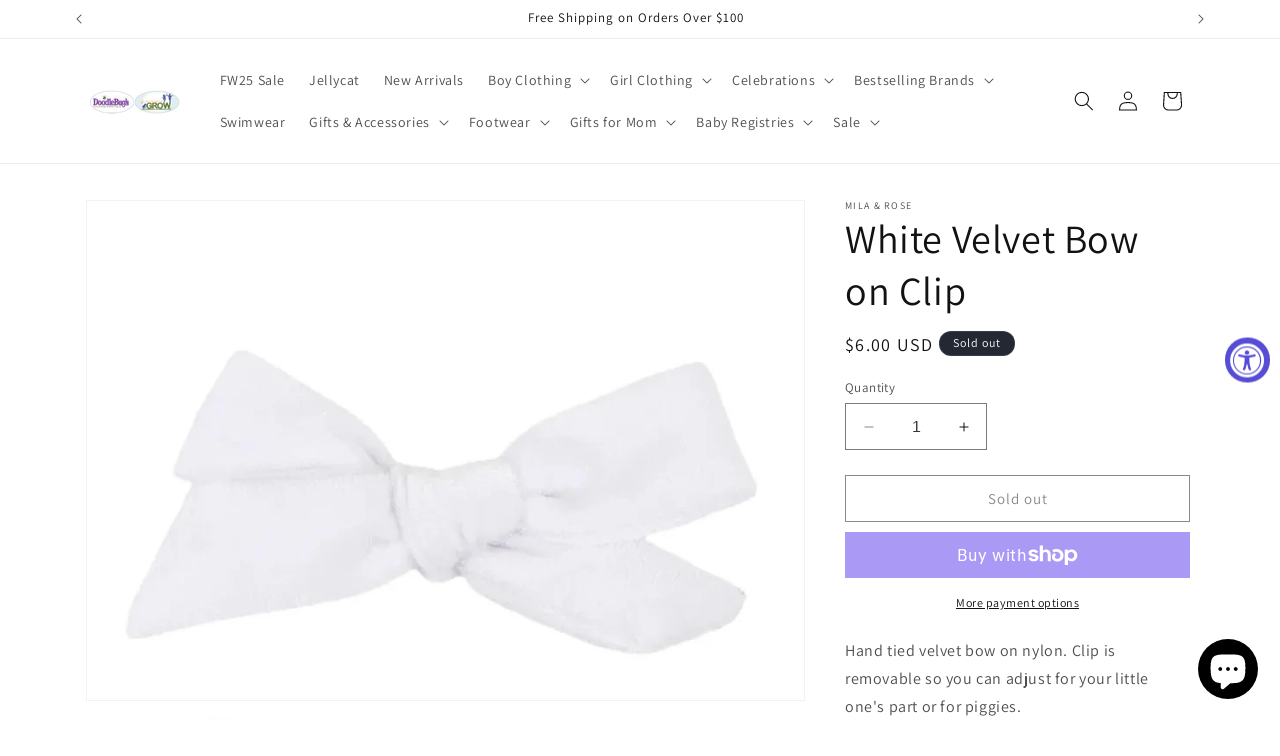

--- FILE ---
content_type: text/html; charset=utf-8
request_url: https://shopdoodlebugsarkansas.com/products/white-velvet-bow-on-clip
body_size: 40381
content:
<!doctype html>
<html class="no-js" lang="en">
  <head>
    <meta charset="utf-8">
    <meta http-equiv="X-UA-Compatible" content="IE=edge">
    <meta name="viewport" content="width=device-width,initial-scale=1">
    <meta name="theme-color" content="">
    <link rel="canonical" href="https://shopdoodlebugsarkansas.com/products/white-velvet-bow-on-clip"><link rel="preconnect" href="https://fonts.shopifycdn.com" crossorigin><title>
      White Velvet Bow on Clip
 &ndash; Doodlebug&#39;s &amp; Grow Children&#39;s Boutique</title>

    
      <meta name="description" content="Hand tied velvet bow on nylon. Clip is removable so you can adjust for your little one&#39;s part or for piggies.">
    

    

<meta property="og:site_name" content="Doodlebug&#39;s &amp; Grow Children&#39;s Boutique">
<meta property="og:url" content="https://shopdoodlebugsarkansas.com/products/white-velvet-bow-on-clip">
<meta property="og:title" content="White Velvet Bow on Clip">
<meta property="og:type" content="product">
<meta property="og:description" content="Hand tied velvet bow on nylon. Clip is removable so you can adjust for your little one&#39;s part or for piggies."><meta property="og:image" content="http://shopdoodlebugsarkansas.com/cdn/shop/products/untitled_19_of_69_2048x_619bd6dc-4588-4cfa-88c7-933f3474575b.webp?v=1664474746">
  <meta property="og:image:secure_url" content="https://shopdoodlebugsarkansas.com/cdn/shop/products/untitled_19_of_69_2048x_619bd6dc-4588-4cfa-88c7-933f3474575b.webp?v=1664474746">
  <meta property="og:image:width" content="929">
  <meta property="og:image:height" content="647"><meta property="og:price:amount" content="6.00">
  <meta property="og:price:currency" content="USD"><meta name="twitter:card" content="summary_large_image">
<meta name="twitter:title" content="White Velvet Bow on Clip">
<meta name="twitter:description" content="Hand tied velvet bow on nylon. Clip is removable so you can adjust for your little one&#39;s part or for piggies.">


    <script src="//shopdoodlebugsarkansas.com/cdn/shop/t/11/assets/constants.js?v=58251544750838685771703793310" defer="defer"></script>
    <script src="//shopdoodlebugsarkansas.com/cdn/shop/t/11/assets/pubsub.js?v=158357773527763999511703793310" defer="defer"></script>
    <script src="//shopdoodlebugsarkansas.com/cdn/shop/t/11/assets/global.js?v=40820548392383841591703793310" defer="defer"></script><script src="//shopdoodlebugsarkansas.com/cdn/shop/t/11/assets/animations.js?v=88693664871331136111703793309" defer="defer"></script><script>window.performance && window.performance.mark && window.performance.mark('shopify.content_for_header.start');</script><meta name="google-site-verification" content="8-8fsgOciU3WriJ1ZU1naFu5t0RQrY3kk-lyJqjo-7g">
<meta id="shopify-digital-wallet" name="shopify-digital-wallet" content="/715915317/digital_wallets/dialog">
<meta name="shopify-checkout-api-token" content="63c20e4c2c130ae88c7cc32f6f91468d">
<meta id="in-context-paypal-metadata" data-shop-id="715915317" data-venmo-supported="false" data-environment="production" data-locale="en_US" data-paypal-v4="true" data-currency="USD">
<link rel="alternate" type="application/json+oembed" href="https://shopdoodlebugsarkansas.com/products/white-velvet-bow-on-clip.oembed">
<script async="async" src="/checkouts/internal/preloads.js?locale=en-US"></script>
<link rel="preconnect" href="https://shop.app" crossorigin="anonymous">
<script async="async" src="https://shop.app/checkouts/internal/preloads.js?locale=en-US&shop_id=715915317" crossorigin="anonymous"></script>
<script id="apple-pay-shop-capabilities" type="application/json">{"shopId":715915317,"countryCode":"US","currencyCode":"USD","merchantCapabilities":["supports3DS"],"merchantId":"gid:\/\/shopify\/Shop\/715915317","merchantName":"Doodlebug's \u0026 Grow Children's Boutique","requiredBillingContactFields":["postalAddress","email","phone"],"requiredShippingContactFields":["postalAddress","email","phone"],"shippingType":"shipping","supportedNetworks":["visa","masterCard","amex","discover","elo","jcb"],"total":{"type":"pending","label":"Doodlebug's \u0026 Grow Children's Boutique","amount":"1.00"},"shopifyPaymentsEnabled":true,"supportsSubscriptions":true}</script>
<script id="shopify-features" type="application/json">{"accessToken":"63c20e4c2c130ae88c7cc32f6f91468d","betas":["rich-media-storefront-analytics"],"domain":"shopdoodlebugsarkansas.com","predictiveSearch":true,"shopId":715915317,"locale":"en"}</script>
<script>var Shopify = Shopify || {};
Shopify.shop = "doodlebugs-childrens-boutique.myshopify.com";
Shopify.locale = "en";
Shopify.currency = {"active":"USD","rate":"1.0"};
Shopify.country = "US";
Shopify.theme = {"name":"Updated copy of Dawn","id":163906158870,"schema_name":"Dawn","schema_version":"12.0.0","theme_store_id":887,"role":"main"};
Shopify.theme.handle = "null";
Shopify.theme.style = {"id":null,"handle":null};
Shopify.cdnHost = "shopdoodlebugsarkansas.com/cdn";
Shopify.routes = Shopify.routes || {};
Shopify.routes.root = "/";</script>
<script type="module">!function(o){(o.Shopify=o.Shopify||{}).modules=!0}(window);</script>
<script>!function(o){function n(){var o=[];function n(){o.push(Array.prototype.slice.apply(arguments))}return n.q=o,n}var t=o.Shopify=o.Shopify||{};t.loadFeatures=n(),t.autoloadFeatures=n()}(window);</script>
<script>
  window.ShopifyPay = window.ShopifyPay || {};
  window.ShopifyPay.apiHost = "shop.app\/pay";
  window.ShopifyPay.redirectState = null;
</script>
<script id="shop-js-analytics" type="application/json">{"pageType":"product"}</script>
<script defer="defer" async type="module" src="//shopdoodlebugsarkansas.com/cdn/shopifycloud/shop-js/modules/v2/client.init-shop-cart-sync_BdyHc3Nr.en.esm.js"></script>
<script defer="defer" async type="module" src="//shopdoodlebugsarkansas.com/cdn/shopifycloud/shop-js/modules/v2/chunk.common_Daul8nwZ.esm.js"></script>
<script type="module">
  await import("//shopdoodlebugsarkansas.com/cdn/shopifycloud/shop-js/modules/v2/client.init-shop-cart-sync_BdyHc3Nr.en.esm.js");
await import("//shopdoodlebugsarkansas.com/cdn/shopifycloud/shop-js/modules/v2/chunk.common_Daul8nwZ.esm.js");

  window.Shopify.SignInWithShop?.initShopCartSync?.({"fedCMEnabled":true,"windoidEnabled":true});

</script>
<script defer="defer" async type="module" src="//shopdoodlebugsarkansas.com/cdn/shopifycloud/shop-js/modules/v2/client.payment-terms_MV4M3zvL.en.esm.js"></script>
<script defer="defer" async type="module" src="//shopdoodlebugsarkansas.com/cdn/shopifycloud/shop-js/modules/v2/chunk.common_Daul8nwZ.esm.js"></script>
<script defer="defer" async type="module" src="//shopdoodlebugsarkansas.com/cdn/shopifycloud/shop-js/modules/v2/chunk.modal_CQq8HTM6.esm.js"></script>
<script type="module">
  await import("//shopdoodlebugsarkansas.com/cdn/shopifycloud/shop-js/modules/v2/client.payment-terms_MV4M3zvL.en.esm.js");
await import("//shopdoodlebugsarkansas.com/cdn/shopifycloud/shop-js/modules/v2/chunk.common_Daul8nwZ.esm.js");
await import("//shopdoodlebugsarkansas.com/cdn/shopifycloud/shop-js/modules/v2/chunk.modal_CQq8HTM6.esm.js");

  
</script>
<script>
  window.Shopify = window.Shopify || {};
  if (!window.Shopify.featureAssets) window.Shopify.featureAssets = {};
  window.Shopify.featureAssets['shop-js'] = {"shop-cart-sync":["modules/v2/client.shop-cart-sync_QYOiDySF.en.esm.js","modules/v2/chunk.common_Daul8nwZ.esm.js"],"init-fed-cm":["modules/v2/client.init-fed-cm_DchLp9rc.en.esm.js","modules/v2/chunk.common_Daul8nwZ.esm.js"],"shop-button":["modules/v2/client.shop-button_OV7bAJc5.en.esm.js","modules/v2/chunk.common_Daul8nwZ.esm.js"],"init-windoid":["modules/v2/client.init-windoid_DwxFKQ8e.en.esm.js","modules/v2/chunk.common_Daul8nwZ.esm.js"],"shop-cash-offers":["modules/v2/client.shop-cash-offers_DWtL6Bq3.en.esm.js","modules/v2/chunk.common_Daul8nwZ.esm.js","modules/v2/chunk.modal_CQq8HTM6.esm.js"],"shop-toast-manager":["modules/v2/client.shop-toast-manager_CX9r1SjA.en.esm.js","modules/v2/chunk.common_Daul8nwZ.esm.js"],"init-shop-email-lookup-coordinator":["modules/v2/client.init-shop-email-lookup-coordinator_UhKnw74l.en.esm.js","modules/v2/chunk.common_Daul8nwZ.esm.js"],"pay-button":["modules/v2/client.pay-button_DzxNnLDY.en.esm.js","modules/v2/chunk.common_Daul8nwZ.esm.js"],"avatar":["modules/v2/client.avatar_BTnouDA3.en.esm.js"],"init-shop-cart-sync":["modules/v2/client.init-shop-cart-sync_BdyHc3Nr.en.esm.js","modules/v2/chunk.common_Daul8nwZ.esm.js"],"shop-login-button":["modules/v2/client.shop-login-button_D8B466_1.en.esm.js","modules/v2/chunk.common_Daul8nwZ.esm.js","modules/v2/chunk.modal_CQq8HTM6.esm.js"],"init-customer-accounts-sign-up":["modules/v2/client.init-customer-accounts-sign-up_C8fpPm4i.en.esm.js","modules/v2/client.shop-login-button_D8B466_1.en.esm.js","modules/v2/chunk.common_Daul8nwZ.esm.js","modules/v2/chunk.modal_CQq8HTM6.esm.js"],"init-shop-for-new-customer-accounts":["modules/v2/client.init-shop-for-new-customer-accounts_CVTO0Ztu.en.esm.js","modules/v2/client.shop-login-button_D8B466_1.en.esm.js","modules/v2/chunk.common_Daul8nwZ.esm.js","modules/v2/chunk.modal_CQq8HTM6.esm.js"],"init-customer-accounts":["modules/v2/client.init-customer-accounts_dRgKMfrE.en.esm.js","modules/v2/client.shop-login-button_D8B466_1.en.esm.js","modules/v2/chunk.common_Daul8nwZ.esm.js","modules/v2/chunk.modal_CQq8HTM6.esm.js"],"shop-follow-button":["modules/v2/client.shop-follow-button_CkZpjEct.en.esm.js","modules/v2/chunk.common_Daul8nwZ.esm.js","modules/v2/chunk.modal_CQq8HTM6.esm.js"],"lead-capture":["modules/v2/client.lead-capture_BntHBhfp.en.esm.js","modules/v2/chunk.common_Daul8nwZ.esm.js","modules/v2/chunk.modal_CQq8HTM6.esm.js"],"checkout-modal":["modules/v2/client.checkout-modal_CfxcYbTm.en.esm.js","modules/v2/chunk.common_Daul8nwZ.esm.js","modules/v2/chunk.modal_CQq8HTM6.esm.js"],"shop-login":["modules/v2/client.shop-login_Da4GZ2H6.en.esm.js","modules/v2/chunk.common_Daul8nwZ.esm.js","modules/v2/chunk.modal_CQq8HTM6.esm.js"],"payment-terms":["modules/v2/client.payment-terms_MV4M3zvL.en.esm.js","modules/v2/chunk.common_Daul8nwZ.esm.js","modules/v2/chunk.modal_CQq8HTM6.esm.js"]};
</script>
<script>(function() {
  var isLoaded = false;
  function asyncLoad() {
    if (isLoaded) return;
    isLoaded = true;
    var urls = ["https:\/\/instafeed.nfcube.com\/cdn\/c5ece8b53190a3f42dbf18530069fcea.js?shop=doodlebugs-childrens-boutique.myshopify.com","https:\/\/accessibly.app\/public\/widget\/run.js?shop=doodlebugs-childrens-boutique.myshopify.com"];
    for (var i = 0; i < urls.length; i++) {
      var s = document.createElement('script');
      s.type = 'text/javascript';
      s.async = true;
      s.src = urls[i];
      var x = document.getElementsByTagName('script')[0];
      x.parentNode.insertBefore(s, x);
    }
  };
  if(window.attachEvent) {
    window.attachEvent('onload', asyncLoad);
  } else {
    window.addEventListener('load', asyncLoad, false);
  }
})();</script>
<script id="__st">var __st={"a":715915317,"offset":-21600,"reqid":"657e6a67-4fc5-4de6-ad38-35508b2dcfd2-1769025091","pageurl":"shopdoodlebugsarkansas.com\/products\/white-velvet-bow-on-clip","u":"926950e2272c","p":"product","rtyp":"product","rid":6852348411989};</script>
<script>window.ShopifyPaypalV4VisibilityTracking = true;</script>
<script id="captcha-bootstrap">!function(){'use strict';const t='contact',e='account',n='new_comment',o=[[t,t],['blogs',n],['comments',n],[t,'customer']],c=[[e,'customer_login'],[e,'guest_login'],[e,'recover_customer_password'],[e,'create_customer']],r=t=>t.map((([t,e])=>`form[action*='/${t}']:not([data-nocaptcha='true']) input[name='form_type'][value='${e}']`)).join(','),a=t=>()=>t?[...document.querySelectorAll(t)].map((t=>t.form)):[];function s(){const t=[...o],e=r(t);return a(e)}const i='password',u='form_key',d=['recaptcha-v3-token','g-recaptcha-response','h-captcha-response',i],f=()=>{try{return window.sessionStorage}catch{return}},m='__shopify_v',_=t=>t.elements[u];function p(t,e,n=!1){try{const o=window.sessionStorage,c=JSON.parse(o.getItem(e)),{data:r}=function(t){const{data:e,action:n}=t;return t[m]||n?{data:e,action:n}:{data:t,action:n}}(c);for(const[e,n]of Object.entries(r))t.elements[e]&&(t.elements[e].value=n);n&&o.removeItem(e)}catch(o){console.error('form repopulation failed',{error:o})}}const l='form_type',E='cptcha';function T(t){t.dataset[E]=!0}const w=window,h=w.document,L='Shopify',v='ce_forms',y='captcha';let A=!1;((t,e)=>{const n=(g='f06e6c50-85a8-45c8-87d0-21a2b65856fe',I='https://cdn.shopify.com/shopifycloud/storefront-forms-hcaptcha/ce_storefront_forms_captcha_hcaptcha.v1.5.2.iife.js',D={infoText:'Protected by hCaptcha',privacyText:'Privacy',termsText:'Terms'},(t,e,n)=>{const o=w[L][v],c=o.bindForm;if(c)return c(t,g,e,D).then(n);var r;o.q.push([[t,g,e,D],n]),r=I,A||(h.body.append(Object.assign(h.createElement('script'),{id:'captcha-provider',async:!0,src:r})),A=!0)});var g,I,D;w[L]=w[L]||{},w[L][v]=w[L][v]||{},w[L][v].q=[],w[L][y]=w[L][y]||{},w[L][y].protect=function(t,e){n(t,void 0,e),T(t)},Object.freeze(w[L][y]),function(t,e,n,w,h,L){const[v,y,A,g]=function(t,e,n){const i=e?o:[],u=t?c:[],d=[...i,...u],f=r(d),m=r(i),_=r(d.filter((([t,e])=>n.includes(e))));return[a(f),a(m),a(_),s()]}(w,h,L),I=t=>{const e=t.target;return e instanceof HTMLFormElement?e:e&&e.form},D=t=>v().includes(t);t.addEventListener('submit',(t=>{const e=I(t);if(!e)return;const n=D(e)&&!e.dataset.hcaptchaBound&&!e.dataset.recaptchaBound,o=_(e),c=g().includes(e)&&(!o||!o.value);(n||c)&&t.preventDefault(),c&&!n&&(function(t){try{if(!f())return;!function(t){const e=f();if(!e)return;const n=_(t);if(!n)return;const o=n.value;o&&e.removeItem(o)}(t);const e=Array.from(Array(32),(()=>Math.random().toString(36)[2])).join('');!function(t,e){_(t)||t.append(Object.assign(document.createElement('input'),{type:'hidden',name:u})),t.elements[u].value=e}(t,e),function(t,e){const n=f();if(!n)return;const o=[...t.querySelectorAll(`input[type='${i}']`)].map((({name:t})=>t)),c=[...d,...o],r={};for(const[a,s]of new FormData(t).entries())c.includes(a)||(r[a]=s);n.setItem(e,JSON.stringify({[m]:1,action:t.action,data:r}))}(t,e)}catch(e){console.error('failed to persist form',e)}}(e),e.submit())}));const S=(t,e)=>{t&&!t.dataset[E]&&(n(t,e.some((e=>e===t))),T(t))};for(const o of['focusin','change'])t.addEventListener(o,(t=>{const e=I(t);D(e)&&S(e,y())}));const B=e.get('form_key'),M=e.get(l),P=B&&M;t.addEventListener('DOMContentLoaded',(()=>{const t=y();if(P)for(const e of t)e.elements[l].value===M&&p(e,B);[...new Set([...A(),...v().filter((t=>'true'===t.dataset.shopifyCaptcha))])].forEach((e=>S(e,t)))}))}(h,new URLSearchParams(w.location.search),n,t,e,['guest_login'])})(!0,!0)}();</script>
<script integrity="sha256-4kQ18oKyAcykRKYeNunJcIwy7WH5gtpwJnB7kiuLZ1E=" data-source-attribution="shopify.loadfeatures" defer="defer" src="//shopdoodlebugsarkansas.com/cdn/shopifycloud/storefront/assets/storefront/load_feature-a0a9edcb.js" crossorigin="anonymous"></script>
<script crossorigin="anonymous" defer="defer" src="//shopdoodlebugsarkansas.com/cdn/shopifycloud/storefront/assets/shopify_pay/storefront-65b4c6d7.js?v=20250812"></script>
<script data-source-attribution="shopify.dynamic_checkout.dynamic.init">var Shopify=Shopify||{};Shopify.PaymentButton=Shopify.PaymentButton||{isStorefrontPortableWallets:!0,init:function(){window.Shopify.PaymentButton.init=function(){};var t=document.createElement("script");t.src="https://shopdoodlebugsarkansas.com/cdn/shopifycloud/portable-wallets/latest/portable-wallets.en.js",t.type="module",document.head.appendChild(t)}};
</script>
<script data-source-attribution="shopify.dynamic_checkout.buyer_consent">
  function portableWalletsHideBuyerConsent(e){var t=document.getElementById("shopify-buyer-consent"),n=document.getElementById("shopify-subscription-policy-button");t&&n&&(t.classList.add("hidden"),t.setAttribute("aria-hidden","true"),n.removeEventListener("click",e))}function portableWalletsShowBuyerConsent(e){var t=document.getElementById("shopify-buyer-consent"),n=document.getElementById("shopify-subscription-policy-button");t&&n&&(t.classList.remove("hidden"),t.removeAttribute("aria-hidden"),n.addEventListener("click",e))}window.Shopify?.PaymentButton&&(window.Shopify.PaymentButton.hideBuyerConsent=portableWalletsHideBuyerConsent,window.Shopify.PaymentButton.showBuyerConsent=portableWalletsShowBuyerConsent);
</script>
<script>
  function portableWalletsCleanup(e){e&&e.src&&console.error("Failed to load portable wallets script "+e.src);var t=document.querySelectorAll("shopify-accelerated-checkout .shopify-payment-button__skeleton, shopify-accelerated-checkout-cart .wallet-cart-button__skeleton"),e=document.getElementById("shopify-buyer-consent");for(let e=0;e<t.length;e++)t[e].remove();e&&e.remove()}function portableWalletsNotLoadedAsModule(e){e instanceof ErrorEvent&&"string"==typeof e.message&&e.message.includes("import.meta")&&"string"==typeof e.filename&&e.filename.includes("portable-wallets")&&(window.removeEventListener("error",portableWalletsNotLoadedAsModule),window.Shopify.PaymentButton.failedToLoad=e,"loading"===document.readyState?document.addEventListener("DOMContentLoaded",window.Shopify.PaymentButton.init):window.Shopify.PaymentButton.init())}window.addEventListener("error",portableWalletsNotLoadedAsModule);
</script>

<script type="module" src="https://shopdoodlebugsarkansas.com/cdn/shopifycloud/portable-wallets/latest/portable-wallets.en.js" onError="portableWalletsCleanup(this)" crossorigin="anonymous"></script>
<script nomodule>
  document.addEventListener("DOMContentLoaded", portableWalletsCleanup);
</script>

<link id="shopify-accelerated-checkout-styles" rel="stylesheet" media="screen" href="https://shopdoodlebugsarkansas.com/cdn/shopifycloud/portable-wallets/latest/accelerated-checkout-backwards-compat.css" crossorigin="anonymous">
<style id="shopify-accelerated-checkout-cart">
        #shopify-buyer-consent {
  margin-top: 1em;
  display: inline-block;
  width: 100%;
}

#shopify-buyer-consent.hidden {
  display: none;
}

#shopify-subscription-policy-button {
  background: none;
  border: none;
  padding: 0;
  text-decoration: underline;
  font-size: inherit;
  cursor: pointer;
}

#shopify-subscription-policy-button::before {
  box-shadow: none;
}

      </style>
<script id="sections-script" data-sections="header" defer="defer" src="//shopdoodlebugsarkansas.com/cdn/shop/t/11/compiled_assets/scripts.js?v=6199"></script>
<script>window.performance && window.performance.mark && window.performance.mark('shopify.content_for_header.end');</script>


    <style data-shopify>
      @font-face {
  font-family: Assistant;
  font-weight: 400;
  font-style: normal;
  font-display: swap;
  src: url("//shopdoodlebugsarkansas.com/cdn/fonts/assistant/assistant_n4.9120912a469cad1cc292572851508ca49d12e768.woff2") format("woff2"),
       url("//shopdoodlebugsarkansas.com/cdn/fonts/assistant/assistant_n4.6e9875ce64e0fefcd3f4446b7ec9036b3ddd2985.woff") format("woff");
}

      @font-face {
  font-family: Assistant;
  font-weight: 700;
  font-style: normal;
  font-display: swap;
  src: url("//shopdoodlebugsarkansas.com/cdn/fonts/assistant/assistant_n7.bf44452348ec8b8efa3aa3068825305886b1c83c.woff2") format("woff2"),
       url("//shopdoodlebugsarkansas.com/cdn/fonts/assistant/assistant_n7.0c887fee83f6b3bda822f1150b912c72da0f7b64.woff") format("woff");
}

      
      
      @font-face {
  font-family: Assistant;
  font-weight: 400;
  font-style: normal;
  font-display: swap;
  src: url("//shopdoodlebugsarkansas.com/cdn/fonts/assistant/assistant_n4.9120912a469cad1cc292572851508ca49d12e768.woff2") format("woff2"),
       url("//shopdoodlebugsarkansas.com/cdn/fonts/assistant/assistant_n4.6e9875ce64e0fefcd3f4446b7ec9036b3ddd2985.woff") format("woff");
}


      
        :root,
        .color-background-1 {
          --color-background: 255,255,255;
        
          --gradient-background: #ffffff;
        

        

        --color-foreground: 18,18,18;
        --color-background-contrast: 191,191,191;
        --color-shadow: 18,18,18;
        --color-button: 18,18,18;
        --color-button-text: 255,255,255;
        --color-secondary-button: 255,255,255;
        --color-secondary-button-text: 18,18,18;
        --color-link: 18,18,18;
        --color-badge-foreground: 18,18,18;
        --color-badge-background: 255,255,255;
        --color-badge-border: 18,18,18;
        --payment-terms-background-color: rgb(255 255 255);
      }
      
        
        .color-background-2 {
          --color-background: 243,243,243;
        
          --gradient-background: #f3f3f3;
        

        

        --color-foreground: 18,18,18;
        --color-background-contrast: 179,179,179;
        --color-shadow: 18,18,18;
        --color-button: 18,18,18;
        --color-button-text: 243,243,243;
        --color-secondary-button: 243,243,243;
        --color-secondary-button-text: 18,18,18;
        --color-link: 18,18,18;
        --color-badge-foreground: 18,18,18;
        --color-badge-background: 243,243,243;
        --color-badge-border: 18,18,18;
        --payment-terms-background-color: rgb(243 243 243);
      }
      
        
        .color-inverse {
          --color-background: 36,40,51;
        
          --gradient-background: #242833;
        

        

        --color-foreground: 255,255,255;
        --color-background-contrast: 47,52,66;
        --color-shadow: 18,18,18;
        --color-button: 255,255,255;
        --color-button-text: 0,0,0;
        --color-secondary-button: 36,40,51;
        --color-secondary-button-text: 255,255,255;
        --color-link: 255,255,255;
        --color-badge-foreground: 255,255,255;
        --color-badge-background: 36,40,51;
        --color-badge-border: 255,255,255;
        --payment-terms-background-color: rgb(36 40 51);
      }
      
        
        .color-accent-1 {
          --color-background: 18,18,18;
        
          --gradient-background: #121212;
        

        

        --color-foreground: 255,255,255;
        --color-background-contrast: 146,146,146;
        --color-shadow: 18,18,18;
        --color-button: 255,255,255;
        --color-button-text: 18,18,18;
        --color-secondary-button: 18,18,18;
        --color-secondary-button-text: 255,255,255;
        --color-link: 255,255,255;
        --color-badge-foreground: 255,255,255;
        --color-badge-background: 18,18,18;
        --color-badge-border: 255,255,255;
        --payment-terms-background-color: rgb(18 18 18);
      }
      
        
        .color-accent-2 {
          --color-background: 51,79,180;
        
          --gradient-background: #334fb4;
        

        

        --color-foreground: 255,255,255;
        --color-background-contrast: 23,35,81;
        --color-shadow: 18,18,18;
        --color-button: 255,255,255;
        --color-button-text: 51,79,180;
        --color-secondary-button: 51,79,180;
        --color-secondary-button-text: 255,255,255;
        --color-link: 255,255,255;
        --color-badge-foreground: 255,255,255;
        --color-badge-background: 51,79,180;
        --color-badge-border: 255,255,255;
        --payment-terms-background-color: rgb(51 79 180);
      }
      

      body, .color-background-1, .color-background-2, .color-inverse, .color-accent-1, .color-accent-2 {
        color: rgba(var(--color-foreground), 0.75);
        background-color: rgb(var(--color-background));
      }

      :root {
        --font-body-family: Assistant, sans-serif;
        --font-body-style: normal;
        --font-body-weight: 400;
        --font-body-weight-bold: 700;

        --font-heading-family: Assistant, sans-serif;
        --font-heading-style: normal;
        --font-heading-weight: 400;

        --font-body-scale: 1.0;
        --font-heading-scale: 1.0;

        --media-padding: px;
        --media-border-opacity: 0.05;
        --media-border-width: 1px;
        --media-radius: 0px;
        --media-shadow-opacity: 0.0;
        --media-shadow-horizontal-offset: 0px;
        --media-shadow-vertical-offset: 4px;
        --media-shadow-blur-radius: 5px;
        --media-shadow-visible: 0;

        --page-width: 120rem;
        --page-width-margin: 0rem;

        --product-card-image-padding: 0.0rem;
        --product-card-corner-radius: 0.0rem;
        --product-card-text-alignment: left;
        --product-card-border-width: 0.0rem;
        --product-card-border-opacity: 0.1;
        --product-card-shadow-opacity: 0.0;
        --product-card-shadow-visible: 0;
        --product-card-shadow-horizontal-offset: 0.0rem;
        --product-card-shadow-vertical-offset: 0.4rem;
        --product-card-shadow-blur-radius: 0.5rem;

        --collection-card-image-padding: 0.0rem;
        --collection-card-corner-radius: 0.0rem;
        --collection-card-text-alignment: left;
        --collection-card-border-width: 0.0rem;
        --collection-card-border-opacity: 0.1;
        --collection-card-shadow-opacity: 0.0;
        --collection-card-shadow-visible: 0;
        --collection-card-shadow-horizontal-offset: 0.0rem;
        --collection-card-shadow-vertical-offset: 0.4rem;
        --collection-card-shadow-blur-radius: 0.5rem;

        --blog-card-image-padding: 0.0rem;
        --blog-card-corner-radius: 0.0rem;
        --blog-card-text-alignment: left;
        --blog-card-border-width: 0.0rem;
        --blog-card-border-opacity: 0.1;
        --blog-card-shadow-opacity: 0.0;
        --blog-card-shadow-visible: 0;
        --blog-card-shadow-horizontal-offset: 0.0rem;
        --blog-card-shadow-vertical-offset: 0.4rem;
        --blog-card-shadow-blur-radius: 0.5rem;

        --badge-corner-radius: 4.0rem;

        --popup-border-width: 1px;
        --popup-border-opacity: 0.1;
        --popup-corner-radius: 0px;
        --popup-shadow-opacity: 0.05;
        --popup-shadow-horizontal-offset: 0px;
        --popup-shadow-vertical-offset: 4px;
        --popup-shadow-blur-radius: 5px;

        --drawer-border-width: 1px;
        --drawer-border-opacity: 0.1;
        --drawer-shadow-opacity: 0.0;
        --drawer-shadow-horizontal-offset: 0px;
        --drawer-shadow-vertical-offset: 4px;
        --drawer-shadow-blur-radius: 5px;

        --spacing-sections-desktop: 0px;
        --spacing-sections-mobile: 0px;

        --grid-desktop-vertical-spacing: 8px;
        --grid-desktop-horizontal-spacing: 8px;
        --grid-mobile-vertical-spacing: 4px;
        --grid-mobile-horizontal-spacing: 4px;

        --text-boxes-border-opacity: 0.1;
        --text-boxes-border-width: 0px;
        --text-boxes-radius: 0px;
        --text-boxes-shadow-opacity: 0.0;
        --text-boxes-shadow-visible: 0;
        --text-boxes-shadow-horizontal-offset: 0px;
        --text-boxes-shadow-vertical-offset: 4px;
        --text-boxes-shadow-blur-radius: 5px;

        --buttons-radius: 0px;
        --buttons-radius-outset: 0px;
        --buttons-border-width: 1px;
        --buttons-border-opacity: 1.0;
        --buttons-shadow-opacity: 0.0;
        --buttons-shadow-visible: 0;
        --buttons-shadow-horizontal-offset: 0px;
        --buttons-shadow-vertical-offset: 4px;
        --buttons-shadow-blur-radius: 5px;
        --buttons-border-offset: 0px;

        --inputs-radius: 0px;
        --inputs-border-width: 1px;
        --inputs-border-opacity: 0.55;
        --inputs-shadow-opacity: 0.0;
        --inputs-shadow-horizontal-offset: 0px;
        --inputs-margin-offset: 0px;
        --inputs-shadow-vertical-offset: 4px;
        --inputs-shadow-blur-radius: 5px;
        --inputs-radius-outset: 0px;

        --variant-pills-radius: 40px;
        --variant-pills-border-width: 1px;
        --variant-pills-border-opacity: 0.55;
        --variant-pills-shadow-opacity: 0.0;
        --variant-pills-shadow-horizontal-offset: 0px;
        --variant-pills-shadow-vertical-offset: 4px;
        --variant-pills-shadow-blur-radius: 5px;
      }

      *,
      *::before,
      *::after {
        box-sizing: inherit;
      }

      html {
        box-sizing: border-box;
        font-size: calc(var(--font-body-scale) * 62.5%);
        height: 100%;
      }

      body {
        display: grid;
        grid-template-rows: auto auto 1fr auto;
        grid-template-columns: 100%;
        min-height: 100%;
        margin: 0;
        font-size: 1.5rem;
        letter-spacing: 0.06rem;
        line-height: calc(1 + 0.8 / var(--font-body-scale));
        font-family: var(--font-body-family);
        font-style: var(--font-body-style);
        font-weight: var(--font-body-weight);
      }

      @media screen and (min-width: 750px) {
        body {
          font-size: 1.6rem;
        }
      }
    </style>

    <link href="//shopdoodlebugsarkansas.com/cdn/shop/t/11/assets/base.css?v=22615539281115885671703793309" rel="stylesheet" type="text/css" media="all" />
<link rel="preload" as="font" href="//shopdoodlebugsarkansas.com/cdn/fonts/assistant/assistant_n4.9120912a469cad1cc292572851508ca49d12e768.woff2" type="font/woff2" crossorigin><link rel="preload" as="font" href="//shopdoodlebugsarkansas.com/cdn/fonts/assistant/assistant_n4.9120912a469cad1cc292572851508ca49d12e768.woff2" type="font/woff2" crossorigin><link
        rel="stylesheet"
        href="//shopdoodlebugsarkansas.com/cdn/shop/t/11/assets/component-predictive-search.css?v=118923337488134913561703793309"
        media="print"
        onload="this.media='all'"
      ><script>
      document.documentElement.className = document.documentElement.className.replace('no-js', 'js');
      if (Shopify.designMode) {
        document.documentElement.classList.add('shopify-design-mode');
      }
    </script>
  <!-- BEGIN app block: shopify://apps/gift-reggie-gift-registry/blocks/app-embed-block/00fe746e-081c-46a2-a15d-bcbd6f41b0f0 --><script type="application/json" id="gift_reggie_data">
  {
    "storefrontAccessToken": null,
    "registryId": null,
    "registryAdmin": null,
    "customerId": null,
    

    "productId": 6852348411989,
    "rootUrl": "\/",
    "accountLoginUrl": "\/account\/login",
    "accountLoginReturnParam": "checkout_url=",
    "currentLanguage": null,

    "button_layout": "column",
    "button_order": "registry_wishlist",
    "button_alignment": "justify",
    "behavior_on_no_id": "disable",
    "wishlist_button_visibility": "everyone",
    "registry_button_visibility": "everyone",
    "registry_button_behavior": "ajax",
    "online_store_version": "2",
    "button_location_override": "",
    "button_location_override_position": "inside",

    "wishlist_button_appearance": "button",
    "registry_button_appearance": "button",
    "wishlist_button_classname": "",
    "registry_button_classname": "",
    "wishlist_button_image_not_present": null,
    "wishlist_button_image_is_present": null,
    "registry_button_image": null,

    "checkout_button_selector": "",

    "i18n": {
      "wishlist": {
        "idleAdd": "Add to Wishlist",
        "idleRemove": "Remove from Wishlist",
        "pending": "...",
        "successAdd": "Added to Wishlist",
        "successRemove": "Removed from Wishlist",
        "noVariant": "Add to Wishlist",
        "error": "Error"
      },
      "registry": {
        "idleAdd": "Add to Registry",
        "idleRemove": "Remove from Registry",
        "pending": "...",
        "successAdd": "Added to Registry",
        "successRemove": "Removed from Registry",
        "noVariant": "Add to Registry",
        "error": "Error"
      }
    }
  }
</script>
<style>
  :root {
    --gift-reggie-wishlist-button-background-color: #ffffff;
    --gift-reggie-wishlist-button-text-color: #333333;
    --gift-reggie-registry-button-background-color: #ffffff;
    --gift-reggie-registry-button-text-color: #333333;
  }
</style><style>
    
  </style>
<!-- END app block --><!-- BEGIN app block: shopify://apps/regios-discounts/blocks/regios_discounts_embed/dc1514bb-4830-4102-bffa-e8b300bac5bd -->
<script id="regios-dopp-config" type="application/json">
{
  "discountConfigs": {"1663671075094":"null"},
  "calculateDiscountBasedOnQuantity": false,
  "countryCode": "US",
  "currencyCode": "USD",
  "currencySymbol": "$",
  
  "customer": null,
  
  "customerMetafieldsToCheck": "",
  
  "moneyFormat": "$0.00",
  "moneyFormatString": "${{amount}}",
  
  "themeType": "auto_detect",
  "badgeTemplate": "[discount_percentage] OFF",
  "badgeCss": "",
  "descriptionTemplate": "[discount_message]",
  "descriptionCss": "",
  "priceOnSaleClass": "",
  "delay": 0,
  "logLevel": "error",
  "regularPriceTemplate": "[regular_price]",
  "salePriceTemplate": "[sale_price]",
  "cart": {
    "attributes": {},
    "items": [
      
    ]
  },
  "wasmPath": "https:\/\/cdn.shopify.com\/extensions\/019be1c3-bad2-7835-95df-412d6154583e\/regios-automatic-discounts-1098\/assets\/regios_dopp_rust.wasm",
  "featureFlags": "",
  "designMode": false,
  
    "marketId": 965279829,
  
  "doppV3Fallbacks": {
    
      
      "product": { 
        "collectionIds": [517613486358,500867268886],
"compareAtPriceInCents": null,
"handle": "white-velvet-bow-on-clip",
"title": "White Velvet Bow on Clip",
"productId": 6852348411989,
"regularPriceInCents": 600,
"tags": ["Bows","FW","FW22","Girls","Hair Accessories"],
"url": "\/products\/white-velvet-bow-on-clip",
"variantId": 40353666072661,
"vendor": "Mila \u0026 Rose",
"variants": [
  
    {
      "id": 40353666072661,
      "title": "Default Title",
      "priceInCents": 600,
      "compareAtPriceInCents": null,
      
        "isOutOfStock": true,
      
      
      "keep-this-last": ""
    }
  
],

"keep-this-last": ""

       },
    
    "keep-this-last": ""
  }
}
</script>

<script id="regios-dopp-script">
  var configScript = document.getElementById('regios-dopp-config');

  if (!configScript) {
    throw new Error('[Regios Discounts] Critical error: Configuration script not found.');
  } 

  var config = JSON.parse(configScript.textContent);
  window.RegiosDOPP = Object.assign(window.RegiosDOPP || {}, config);
</script>


<!-- END app block --><script src="https://cdn.shopify.com/extensions/019be0dc-223c-7c0f-a465-b88e694377b4/gift-reggie-gift-registry-125/assets/app-embed-block.js" type="text/javascript" defer="defer"></script>
<link href="https://cdn.shopify.com/extensions/019be0dc-223c-7c0f-a465-b88e694377b4/gift-reggie-gift-registry-125/assets/app-embed-block.css" rel="stylesheet" type="text/css" media="all">
<script src="https://cdn.shopify.com/extensions/019be1c3-bad2-7835-95df-412d6154583e/regios-automatic-discounts-1098/assets/regios_discounts_embed.js" type="text/javascript" defer="defer"></script>
<script src="https://cdn.shopify.com/extensions/019a0131-ca1b-7172-a6b1-2fadce39ca6e/accessibly-28/assets/acc-main.js" type="text/javascript" defer="defer"></script>
<script src="https://cdn.shopify.com/extensions/e8878072-2f6b-4e89-8082-94b04320908d/inbox-1254/assets/inbox-chat-loader.js" type="text/javascript" defer="defer"></script>
<link href="https://monorail-edge.shopifysvc.com" rel="dns-prefetch">
<script>(function(){if ("sendBeacon" in navigator && "performance" in window) {try {var session_token_from_headers = performance.getEntriesByType('navigation')[0].serverTiming.find(x => x.name == '_s').description;} catch {var session_token_from_headers = undefined;}var session_cookie_matches = document.cookie.match(/_shopify_s=([^;]*)/);var session_token_from_cookie = session_cookie_matches && session_cookie_matches.length === 2 ? session_cookie_matches[1] : "";var session_token = session_token_from_headers || session_token_from_cookie || "";function handle_abandonment_event(e) {var entries = performance.getEntries().filter(function(entry) {return /monorail-edge.shopifysvc.com/.test(entry.name);});if (!window.abandonment_tracked && entries.length === 0) {window.abandonment_tracked = true;var currentMs = Date.now();var navigation_start = performance.timing.navigationStart;var payload = {shop_id: 715915317,url: window.location.href,navigation_start,duration: currentMs - navigation_start,session_token,page_type: "product"};window.navigator.sendBeacon("https://monorail-edge.shopifysvc.com/v1/produce", JSON.stringify({schema_id: "online_store_buyer_site_abandonment/1.1",payload: payload,metadata: {event_created_at_ms: currentMs,event_sent_at_ms: currentMs}}));}}window.addEventListener('pagehide', handle_abandonment_event);}}());</script>
<script id="web-pixels-manager-setup">(function e(e,d,r,n,o){if(void 0===o&&(o={}),!Boolean(null===(a=null===(i=window.Shopify)||void 0===i?void 0:i.analytics)||void 0===a?void 0:a.replayQueue)){var i,a;window.Shopify=window.Shopify||{};var t=window.Shopify;t.analytics=t.analytics||{};var s=t.analytics;s.replayQueue=[],s.publish=function(e,d,r){return s.replayQueue.push([e,d,r]),!0};try{self.performance.mark("wpm:start")}catch(e){}var l=function(){var e={modern:/Edge?\/(1{2}[4-9]|1[2-9]\d|[2-9]\d{2}|\d{4,})\.\d+(\.\d+|)|Firefox\/(1{2}[4-9]|1[2-9]\d|[2-9]\d{2}|\d{4,})\.\d+(\.\d+|)|Chrom(ium|e)\/(9{2}|\d{3,})\.\d+(\.\d+|)|(Maci|X1{2}).+ Version\/(15\.\d+|(1[6-9]|[2-9]\d|\d{3,})\.\d+)([,.]\d+|)( \(\w+\)|)( Mobile\/\w+|) Safari\/|Chrome.+OPR\/(9{2}|\d{3,})\.\d+\.\d+|(CPU[ +]OS|iPhone[ +]OS|CPU[ +]iPhone|CPU IPhone OS|CPU iPad OS)[ +]+(15[._]\d+|(1[6-9]|[2-9]\d|\d{3,})[._]\d+)([._]\d+|)|Android:?[ /-](13[3-9]|1[4-9]\d|[2-9]\d{2}|\d{4,})(\.\d+|)(\.\d+|)|Android.+Firefox\/(13[5-9]|1[4-9]\d|[2-9]\d{2}|\d{4,})\.\d+(\.\d+|)|Android.+Chrom(ium|e)\/(13[3-9]|1[4-9]\d|[2-9]\d{2}|\d{4,})\.\d+(\.\d+|)|SamsungBrowser\/([2-9]\d|\d{3,})\.\d+/,legacy:/Edge?\/(1[6-9]|[2-9]\d|\d{3,})\.\d+(\.\d+|)|Firefox\/(5[4-9]|[6-9]\d|\d{3,})\.\d+(\.\d+|)|Chrom(ium|e)\/(5[1-9]|[6-9]\d|\d{3,})\.\d+(\.\d+|)([\d.]+$|.*Safari\/(?![\d.]+ Edge\/[\d.]+$))|(Maci|X1{2}).+ Version\/(10\.\d+|(1[1-9]|[2-9]\d|\d{3,})\.\d+)([,.]\d+|)( \(\w+\)|)( Mobile\/\w+|) Safari\/|Chrome.+OPR\/(3[89]|[4-9]\d|\d{3,})\.\d+\.\d+|(CPU[ +]OS|iPhone[ +]OS|CPU[ +]iPhone|CPU IPhone OS|CPU iPad OS)[ +]+(10[._]\d+|(1[1-9]|[2-9]\d|\d{3,})[._]\d+)([._]\d+|)|Android:?[ /-](13[3-9]|1[4-9]\d|[2-9]\d{2}|\d{4,})(\.\d+|)(\.\d+|)|Mobile Safari.+OPR\/([89]\d|\d{3,})\.\d+\.\d+|Android.+Firefox\/(13[5-9]|1[4-9]\d|[2-9]\d{2}|\d{4,})\.\d+(\.\d+|)|Android.+Chrom(ium|e)\/(13[3-9]|1[4-9]\d|[2-9]\d{2}|\d{4,})\.\d+(\.\d+|)|Android.+(UC? ?Browser|UCWEB|U3)[ /]?(15\.([5-9]|\d{2,})|(1[6-9]|[2-9]\d|\d{3,})\.\d+)\.\d+|SamsungBrowser\/(5\.\d+|([6-9]|\d{2,})\.\d+)|Android.+MQ{2}Browser\/(14(\.(9|\d{2,})|)|(1[5-9]|[2-9]\d|\d{3,})(\.\d+|))(\.\d+|)|K[Aa][Ii]OS\/(3\.\d+|([4-9]|\d{2,})\.\d+)(\.\d+|)/},d=e.modern,r=e.legacy,n=navigator.userAgent;return n.match(d)?"modern":n.match(r)?"legacy":"unknown"}(),u="modern"===l?"modern":"legacy",c=(null!=n?n:{modern:"",legacy:""})[u],f=function(e){return[e.baseUrl,"/wpm","/b",e.hashVersion,"modern"===e.buildTarget?"m":"l",".js"].join("")}({baseUrl:d,hashVersion:r,buildTarget:u}),m=function(e){var d=e.version,r=e.bundleTarget,n=e.surface,o=e.pageUrl,i=e.monorailEndpoint;return{emit:function(e){var a=e.status,t=e.errorMsg,s=(new Date).getTime(),l=JSON.stringify({metadata:{event_sent_at_ms:s},events:[{schema_id:"web_pixels_manager_load/3.1",payload:{version:d,bundle_target:r,page_url:o,status:a,surface:n,error_msg:t},metadata:{event_created_at_ms:s}}]});if(!i)return console&&console.warn&&console.warn("[Web Pixels Manager] No Monorail endpoint provided, skipping logging."),!1;try{return self.navigator.sendBeacon.bind(self.navigator)(i,l)}catch(e){}var u=new XMLHttpRequest;try{return u.open("POST",i,!0),u.setRequestHeader("Content-Type","text/plain"),u.send(l),!0}catch(e){return console&&console.warn&&console.warn("[Web Pixels Manager] Got an unhandled error while logging to Monorail."),!1}}}}({version:r,bundleTarget:l,surface:e.surface,pageUrl:self.location.href,monorailEndpoint:e.monorailEndpoint});try{o.browserTarget=l,function(e){var d=e.src,r=e.async,n=void 0===r||r,o=e.onload,i=e.onerror,a=e.sri,t=e.scriptDataAttributes,s=void 0===t?{}:t,l=document.createElement("script"),u=document.querySelector("head"),c=document.querySelector("body");if(l.async=n,l.src=d,a&&(l.integrity=a,l.crossOrigin="anonymous"),s)for(var f in s)if(Object.prototype.hasOwnProperty.call(s,f))try{l.dataset[f]=s[f]}catch(e){}if(o&&l.addEventListener("load",o),i&&l.addEventListener("error",i),u)u.appendChild(l);else{if(!c)throw new Error("Did not find a head or body element to append the script");c.appendChild(l)}}({src:f,async:!0,onload:function(){if(!function(){var e,d;return Boolean(null===(d=null===(e=window.Shopify)||void 0===e?void 0:e.analytics)||void 0===d?void 0:d.initialized)}()){var d=window.webPixelsManager.init(e)||void 0;if(d){var r=window.Shopify.analytics;r.replayQueue.forEach((function(e){var r=e[0],n=e[1],o=e[2];d.publishCustomEvent(r,n,o)})),r.replayQueue=[],r.publish=d.publishCustomEvent,r.visitor=d.visitor,r.initialized=!0}}},onerror:function(){return m.emit({status:"failed",errorMsg:"".concat(f," has failed to load")})},sri:function(e){var d=/^sha384-[A-Za-z0-9+/=]+$/;return"string"==typeof e&&d.test(e)}(c)?c:"",scriptDataAttributes:o}),m.emit({status:"loading"})}catch(e){m.emit({status:"failed",errorMsg:(null==e?void 0:e.message)||"Unknown error"})}}})({shopId: 715915317,storefrontBaseUrl: "https://shopdoodlebugsarkansas.com",extensionsBaseUrl: "https://extensions.shopifycdn.com/cdn/shopifycloud/web-pixels-manager",monorailEndpoint: "https://monorail-edge.shopifysvc.com/unstable/produce_batch",surface: "storefront-renderer",enabledBetaFlags: ["2dca8a86"],webPixelsConfigList: [{"id":"755433750","configuration":"{\"config\":\"{\\\"pixel_id\\\":\\\"G-DQNE7Q6MPV\\\",\\\"gtag_events\\\":[{\\\"type\\\":\\\"purchase\\\",\\\"action_label\\\":\\\"G-DQNE7Q6MPV\\\"},{\\\"type\\\":\\\"page_view\\\",\\\"action_label\\\":\\\"G-DQNE7Q6MPV\\\"},{\\\"type\\\":\\\"view_item\\\",\\\"action_label\\\":\\\"G-DQNE7Q6MPV\\\"},{\\\"type\\\":\\\"search\\\",\\\"action_label\\\":\\\"G-DQNE7Q6MPV\\\"},{\\\"type\\\":\\\"add_to_cart\\\",\\\"action_label\\\":\\\"G-DQNE7Q6MPV\\\"},{\\\"type\\\":\\\"begin_checkout\\\",\\\"action_label\\\":\\\"G-DQNE7Q6MPV\\\"},{\\\"type\\\":\\\"add_payment_info\\\",\\\"action_label\\\":\\\"G-DQNE7Q6MPV\\\"}],\\\"enable_monitoring_mode\\\":false}\"}","eventPayloadVersion":"v1","runtimeContext":"OPEN","scriptVersion":"b2a88bafab3e21179ed38636efcd8a93","type":"APP","apiClientId":1780363,"privacyPurposes":[],"dataSharingAdjustments":{"protectedCustomerApprovalScopes":["read_customer_address","read_customer_email","read_customer_name","read_customer_personal_data","read_customer_phone"]}},{"id":"249004310","configuration":"{\"pixel_id\":\"541963170103589\",\"pixel_type\":\"facebook_pixel\",\"metaapp_system_user_token\":\"-\"}","eventPayloadVersion":"v1","runtimeContext":"OPEN","scriptVersion":"ca16bc87fe92b6042fbaa3acc2fbdaa6","type":"APP","apiClientId":2329312,"privacyPurposes":["ANALYTICS","MARKETING","SALE_OF_DATA"],"dataSharingAdjustments":{"protectedCustomerApprovalScopes":["read_customer_address","read_customer_email","read_customer_name","read_customer_personal_data","read_customer_phone"]}},{"id":"135299350","eventPayloadVersion":"v1","runtimeContext":"LAX","scriptVersion":"1","type":"CUSTOM","privacyPurposes":["MARKETING"],"name":"Meta pixel (migrated)"},{"id":"shopify-app-pixel","configuration":"{}","eventPayloadVersion":"v1","runtimeContext":"STRICT","scriptVersion":"0450","apiClientId":"shopify-pixel","type":"APP","privacyPurposes":["ANALYTICS","MARKETING"]},{"id":"shopify-custom-pixel","eventPayloadVersion":"v1","runtimeContext":"LAX","scriptVersion":"0450","apiClientId":"shopify-pixel","type":"CUSTOM","privacyPurposes":["ANALYTICS","MARKETING"]}],isMerchantRequest: false,initData: {"shop":{"name":"Doodlebug's \u0026 Grow Children's Boutique","paymentSettings":{"currencyCode":"USD"},"myshopifyDomain":"doodlebugs-childrens-boutique.myshopify.com","countryCode":"US","storefrontUrl":"https:\/\/shopdoodlebugsarkansas.com"},"customer":null,"cart":null,"checkout":null,"productVariants":[{"price":{"amount":6.0,"currencyCode":"USD"},"product":{"title":"White Velvet Bow on Clip","vendor":"Mila \u0026 Rose","id":"6852348411989","untranslatedTitle":"White Velvet Bow on Clip","url":"\/products\/white-velvet-bow-on-clip","type":"Bows"},"id":"40353666072661","image":{"src":"\/\/shopdoodlebugsarkansas.com\/cdn\/shop\/products\/untitled_19_of_69_2048x_619bd6dc-4588-4cfa-88c7-933f3474575b.webp?v=1664474746"},"sku":"","title":"Default Title","untranslatedTitle":"Default Title"}],"purchasingCompany":null},},"https://shopdoodlebugsarkansas.com/cdn","fcfee988w5aeb613cpc8e4bc33m6693e112",{"modern":"","legacy":""},{"shopId":"715915317","storefrontBaseUrl":"https:\/\/shopdoodlebugsarkansas.com","extensionBaseUrl":"https:\/\/extensions.shopifycdn.com\/cdn\/shopifycloud\/web-pixels-manager","surface":"storefront-renderer","enabledBetaFlags":"[\"2dca8a86\"]","isMerchantRequest":"false","hashVersion":"fcfee988w5aeb613cpc8e4bc33m6693e112","publish":"custom","events":"[[\"page_viewed\",{}],[\"product_viewed\",{\"productVariant\":{\"price\":{\"amount\":6.0,\"currencyCode\":\"USD\"},\"product\":{\"title\":\"White Velvet Bow on Clip\",\"vendor\":\"Mila \u0026 Rose\",\"id\":\"6852348411989\",\"untranslatedTitle\":\"White Velvet Bow on Clip\",\"url\":\"\/products\/white-velvet-bow-on-clip\",\"type\":\"Bows\"},\"id\":\"40353666072661\",\"image\":{\"src\":\"\/\/shopdoodlebugsarkansas.com\/cdn\/shop\/products\/untitled_19_of_69_2048x_619bd6dc-4588-4cfa-88c7-933f3474575b.webp?v=1664474746\"},\"sku\":\"\",\"title\":\"Default Title\",\"untranslatedTitle\":\"Default Title\"}}]]"});</script><script>
  window.ShopifyAnalytics = window.ShopifyAnalytics || {};
  window.ShopifyAnalytics.meta = window.ShopifyAnalytics.meta || {};
  window.ShopifyAnalytics.meta.currency = 'USD';
  var meta = {"product":{"id":6852348411989,"gid":"gid:\/\/shopify\/Product\/6852348411989","vendor":"Mila \u0026 Rose","type":"Bows","handle":"white-velvet-bow-on-clip","variants":[{"id":40353666072661,"price":600,"name":"White Velvet Bow on Clip","public_title":null,"sku":""}],"remote":false},"page":{"pageType":"product","resourceType":"product","resourceId":6852348411989,"requestId":"657e6a67-4fc5-4de6-ad38-35508b2dcfd2-1769025091"}};
  for (var attr in meta) {
    window.ShopifyAnalytics.meta[attr] = meta[attr];
  }
</script>
<script class="analytics">
  (function () {
    var customDocumentWrite = function(content) {
      var jquery = null;

      if (window.jQuery) {
        jquery = window.jQuery;
      } else if (window.Checkout && window.Checkout.$) {
        jquery = window.Checkout.$;
      }

      if (jquery) {
        jquery('body').append(content);
      }
    };

    var hasLoggedConversion = function(token) {
      if (token) {
        return document.cookie.indexOf('loggedConversion=' + token) !== -1;
      }
      return false;
    }

    var setCookieIfConversion = function(token) {
      if (token) {
        var twoMonthsFromNow = new Date(Date.now());
        twoMonthsFromNow.setMonth(twoMonthsFromNow.getMonth() + 2);

        document.cookie = 'loggedConversion=' + token + '; expires=' + twoMonthsFromNow;
      }
    }

    var trekkie = window.ShopifyAnalytics.lib = window.trekkie = window.trekkie || [];
    if (trekkie.integrations) {
      return;
    }
    trekkie.methods = [
      'identify',
      'page',
      'ready',
      'track',
      'trackForm',
      'trackLink'
    ];
    trekkie.factory = function(method) {
      return function() {
        var args = Array.prototype.slice.call(arguments);
        args.unshift(method);
        trekkie.push(args);
        return trekkie;
      };
    };
    for (var i = 0; i < trekkie.methods.length; i++) {
      var key = trekkie.methods[i];
      trekkie[key] = trekkie.factory(key);
    }
    trekkie.load = function(config) {
      trekkie.config = config || {};
      trekkie.config.initialDocumentCookie = document.cookie;
      var first = document.getElementsByTagName('script')[0];
      var script = document.createElement('script');
      script.type = 'text/javascript';
      script.onerror = function(e) {
        var scriptFallback = document.createElement('script');
        scriptFallback.type = 'text/javascript';
        scriptFallback.onerror = function(error) {
                var Monorail = {
      produce: function produce(monorailDomain, schemaId, payload) {
        var currentMs = new Date().getTime();
        var event = {
          schema_id: schemaId,
          payload: payload,
          metadata: {
            event_created_at_ms: currentMs,
            event_sent_at_ms: currentMs
          }
        };
        return Monorail.sendRequest("https://" + monorailDomain + "/v1/produce", JSON.stringify(event));
      },
      sendRequest: function sendRequest(endpointUrl, payload) {
        // Try the sendBeacon API
        if (window && window.navigator && typeof window.navigator.sendBeacon === 'function' && typeof window.Blob === 'function' && !Monorail.isIos12()) {
          var blobData = new window.Blob([payload], {
            type: 'text/plain'
          });

          if (window.navigator.sendBeacon(endpointUrl, blobData)) {
            return true;
          } // sendBeacon was not successful

        } // XHR beacon

        var xhr = new XMLHttpRequest();

        try {
          xhr.open('POST', endpointUrl);
          xhr.setRequestHeader('Content-Type', 'text/plain');
          xhr.send(payload);
        } catch (e) {
          console.log(e);
        }

        return false;
      },
      isIos12: function isIos12() {
        return window.navigator.userAgent.lastIndexOf('iPhone; CPU iPhone OS 12_') !== -1 || window.navigator.userAgent.lastIndexOf('iPad; CPU OS 12_') !== -1;
      }
    };
    Monorail.produce('monorail-edge.shopifysvc.com',
      'trekkie_storefront_load_errors/1.1',
      {shop_id: 715915317,
      theme_id: 163906158870,
      app_name: "storefront",
      context_url: window.location.href,
      source_url: "//shopdoodlebugsarkansas.com/cdn/s/trekkie.storefront.cd680fe47e6c39ca5d5df5f0a32d569bc48c0f27.min.js"});

        };
        scriptFallback.async = true;
        scriptFallback.src = '//shopdoodlebugsarkansas.com/cdn/s/trekkie.storefront.cd680fe47e6c39ca5d5df5f0a32d569bc48c0f27.min.js';
        first.parentNode.insertBefore(scriptFallback, first);
      };
      script.async = true;
      script.src = '//shopdoodlebugsarkansas.com/cdn/s/trekkie.storefront.cd680fe47e6c39ca5d5df5f0a32d569bc48c0f27.min.js';
      first.parentNode.insertBefore(script, first);
    };
    trekkie.load(
      {"Trekkie":{"appName":"storefront","development":false,"defaultAttributes":{"shopId":715915317,"isMerchantRequest":null,"themeId":163906158870,"themeCityHash":"14243771833345095481","contentLanguage":"en","currency":"USD","eventMetadataId":"bc00483b-e20a-4976-a66f-85940d692a8f"},"isServerSideCookieWritingEnabled":true,"monorailRegion":"shop_domain","enabledBetaFlags":["65f19447"]},"Session Attribution":{},"S2S":{"facebookCapiEnabled":true,"source":"trekkie-storefront-renderer","apiClientId":580111}}
    );

    var loaded = false;
    trekkie.ready(function() {
      if (loaded) return;
      loaded = true;

      window.ShopifyAnalytics.lib = window.trekkie;

      var originalDocumentWrite = document.write;
      document.write = customDocumentWrite;
      try { window.ShopifyAnalytics.merchantGoogleAnalytics.call(this); } catch(error) {};
      document.write = originalDocumentWrite;

      window.ShopifyAnalytics.lib.page(null,{"pageType":"product","resourceType":"product","resourceId":6852348411989,"requestId":"657e6a67-4fc5-4de6-ad38-35508b2dcfd2-1769025091","shopifyEmitted":true});

      var match = window.location.pathname.match(/checkouts\/(.+)\/(thank_you|post_purchase)/)
      var token = match? match[1]: undefined;
      if (!hasLoggedConversion(token)) {
        setCookieIfConversion(token);
        window.ShopifyAnalytics.lib.track("Viewed Product",{"currency":"USD","variantId":40353666072661,"productId":6852348411989,"productGid":"gid:\/\/shopify\/Product\/6852348411989","name":"White Velvet Bow on Clip","price":"6.00","sku":"","brand":"Mila \u0026 Rose","variant":null,"category":"Bows","nonInteraction":true,"remote":false},undefined,undefined,{"shopifyEmitted":true});
      window.ShopifyAnalytics.lib.track("monorail:\/\/trekkie_storefront_viewed_product\/1.1",{"currency":"USD","variantId":40353666072661,"productId":6852348411989,"productGid":"gid:\/\/shopify\/Product\/6852348411989","name":"White Velvet Bow on Clip","price":"6.00","sku":"","brand":"Mila \u0026 Rose","variant":null,"category":"Bows","nonInteraction":true,"remote":false,"referer":"https:\/\/shopdoodlebugsarkansas.com\/products\/white-velvet-bow-on-clip"});
      }
    });


        var eventsListenerScript = document.createElement('script');
        eventsListenerScript.async = true;
        eventsListenerScript.src = "//shopdoodlebugsarkansas.com/cdn/shopifycloud/storefront/assets/shop_events_listener-3da45d37.js";
        document.getElementsByTagName('head')[0].appendChild(eventsListenerScript);

})();</script>
<script
  defer
  src="https://shopdoodlebugsarkansas.com/cdn/shopifycloud/perf-kit/shopify-perf-kit-3.0.4.min.js"
  data-application="storefront-renderer"
  data-shop-id="715915317"
  data-render-region="gcp-us-central1"
  data-page-type="product"
  data-theme-instance-id="163906158870"
  data-theme-name="Dawn"
  data-theme-version="12.0.0"
  data-monorail-region="shop_domain"
  data-resource-timing-sampling-rate="10"
  data-shs="true"
  data-shs-beacon="true"
  data-shs-export-with-fetch="true"
  data-shs-logs-sample-rate="1"
  data-shs-beacon-endpoint="https://shopdoodlebugsarkansas.com/api/collect"
></script>
</head>

  <body class="gradient">
    <a class="skip-to-content-link button visually-hidden" href="#MainContent">
      Skip to content
    </a><!-- BEGIN sections: header-group -->
<div id="shopify-section-sections--21787677982998__announcement-bar" class="shopify-section shopify-section-group-header-group announcement-bar-section"><link href="//shopdoodlebugsarkansas.com/cdn/shop/t/11/assets/component-slideshow.css?v=107725913939919748051703793310" rel="stylesheet" type="text/css" media="all" />
<link href="//shopdoodlebugsarkansas.com/cdn/shop/t/11/assets/component-slider.css?v=142503135496229589681703793310" rel="stylesheet" type="text/css" media="all" />

  <link href="//shopdoodlebugsarkansas.com/cdn/shop/t/11/assets/component-list-social.css?v=35792976012981934991703793309" rel="stylesheet" type="text/css" media="all" />


<div
  class="utility-bar color-background-1 gradient utility-bar--bottom-border"
  
>
  <div class="page-width utility-bar__grid"><slideshow-component
        class="announcement-bar"
        role="region"
        aria-roledescription="Carousel"
        aria-label="Announcement bar"
      >
        <div class="announcement-bar-slider slider-buttons">
          <button
            type="button"
            class="slider-button slider-button--prev"
            name="previous"
            aria-label="Previous announcement"
            aria-controls="Slider-sections--21787677982998__announcement-bar"
          >
            <svg aria-hidden="true" focusable="false" class="icon icon-caret" viewBox="0 0 10 6">
  <path fill-rule="evenodd" clip-rule="evenodd" d="M9.354.646a.5.5 0 00-.708 0L5 4.293 1.354.646a.5.5 0 00-.708.708l4 4a.5.5 0 00.708 0l4-4a.5.5 0 000-.708z" fill="currentColor">
</svg>

          </button>
          <div
            class="grid grid--1-col slider slider--everywhere"
            id="Slider-sections--21787677982998__announcement-bar"
            aria-live="polite"
            aria-atomic="true"
            data-autoplay="false"
            data-speed="5"
          ><div
                class="slideshow__slide slider__slide grid__item grid--1-col"
                id="Slide-sections--21787677982998__announcement-bar-1"
                
                role="group"
                aria-roledescription="Announcement"
                aria-label="1 of 2"
                tabindex="-1"
              >
                <div
                  class="announcement-bar__announcement"
                  role="region"
                  aria-label="Announcement"
                  
                ><p class="announcement-bar__message h5">
                      <span>Free Shipping on Orders Over $100</span></p></div>
              </div><div
                class="slideshow__slide slider__slide grid__item grid--1-col"
                id="Slide-sections--21787677982998__announcement-bar-2"
                
                role="group"
                aria-roledescription="Announcement"
                aria-label="2 of 2"
                tabindex="-1"
              >
                <div
                  class="announcement-bar__announcement"
                  role="region"
                  aria-label="Announcement"
                  
                ><p class="announcement-bar__message h5">
                      <span>New Arrivals Daily!</span></p></div>
              </div></div>
          <button
            type="button"
            class="slider-button slider-button--next"
            name="next"
            aria-label="Next announcement"
            aria-controls="Slider-sections--21787677982998__announcement-bar"
          >
            <svg aria-hidden="true" focusable="false" class="icon icon-caret" viewBox="0 0 10 6">
  <path fill-rule="evenodd" clip-rule="evenodd" d="M9.354.646a.5.5 0 00-.708 0L5 4.293 1.354.646a.5.5 0 00-.708.708l4 4a.5.5 0 00.708 0l4-4a.5.5 0 000-.708z" fill="currentColor">
</svg>

          </button>
        </div>
      </slideshow-component><div class="localization-wrapper">
</div>
  </div>
</div>


</div><div id="shopify-section-sections--21787677982998__header" class="shopify-section shopify-section-group-header-group section-header"><link rel="stylesheet" href="//shopdoodlebugsarkansas.com/cdn/shop/t/11/assets/component-list-menu.css?v=151968516119678728991703793309" media="print" onload="this.media='all'">
<link rel="stylesheet" href="//shopdoodlebugsarkansas.com/cdn/shop/t/11/assets/component-search.css?v=165164710990765432851703793310" media="print" onload="this.media='all'">
<link rel="stylesheet" href="//shopdoodlebugsarkansas.com/cdn/shop/t/11/assets/component-menu-drawer.css?v=31331429079022630271703793309" media="print" onload="this.media='all'">
<link rel="stylesheet" href="//shopdoodlebugsarkansas.com/cdn/shop/t/11/assets/component-cart-notification.css?v=54116361853792938221703793309" media="print" onload="this.media='all'">
<link rel="stylesheet" href="//shopdoodlebugsarkansas.com/cdn/shop/t/11/assets/component-cart-items.css?v=145340746371385151771703793309" media="print" onload="this.media='all'"><link rel="stylesheet" href="//shopdoodlebugsarkansas.com/cdn/shop/t/11/assets/component-price.css?v=70172745017360139101703793310" media="print" onload="this.media='all'"><noscript><link href="//shopdoodlebugsarkansas.com/cdn/shop/t/11/assets/component-list-menu.css?v=151968516119678728991703793309" rel="stylesheet" type="text/css" media="all" /></noscript>
<noscript><link href="//shopdoodlebugsarkansas.com/cdn/shop/t/11/assets/component-search.css?v=165164710990765432851703793310" rel="stylesheet" type="text/css" media="all" /></noscript>
<noscript><link href="//shopdoodlebugsarkansas.com/cdn/shop/t/11/assets/component-menu-drawer.css?v=31331429079022630271703793309" rel="stylesheet" type="text/css" media="all" /></noscript>
<noscript><link href="//shopdoodlebugsarkansas.com/cdn/shop/t/11/assets/component-cart-notification.css?v=54116361853792938221703793309" rel="stylesheet" type="text/css" media="all" /></noscript>
<noscript><link href="//shopdoodlebugsarkansas.com/cdn/shop/t/11/assets/component-cart-items.css?v=145340746371385151771703793309" rel="stylesheet" type="text/css" media="all" /></noscript>

<style>
  header-drawer {
    justify-self: start;
    margin-left: -1.2rem;
  }@media screen and (min-width: 990px) {
      header-drawer {
        display: none;
      }
    }.menu-drawer-container {
    display: flex;
  }

  .list-menu {
    list-style: none;
    padding: 0;
    margin: 0;
  }

  .list-menu--inline {
    display: inline-flex;
    flex-wrap: wrap;
  }

  summary.list-menu__item {
    padding-right: 2.7rem;
  }

  .list-menu__item {
    display: flex;
    align-items: center;
    line-height: calc(1 + 0.3 / var(--font-body-scale));
  }

  .list-menu__item--link {
    text-decoration: none;
    padding-bottom: 1rem;
    padding-top: 1rem;
    line-height: calc(1 + 0.8 / var(--font-body-scale));
  }

  @media screen and (min-width: 750px) {
    .list-menu__item--link {
      padding-bottom: 0.5rem;
      padding-top: 0.5rem;
    }
  }
</style><style data-shopify>.header {
    padding: 10px 3rem 10px 3rem;
  }

  .section-header {
    position: sticky; /* This is for fixing a Safari z-index issue. PR #2147 */
    margin-bottom: 0px;
  }

  @media screen and (min-width: 750px) {
    .section-header {
      margin-bottom: 0px;
    }
  }

  @media screen and (min-width: 990px) {
    .header {
      padding-top: 20px;
      padding-bottom: 20px;
    }
  }</style><script src="//shopdoodlebugsarkansas.com/cdn/shop/t/11/assets/details-disclosure.js?v=13653116266235556501703793310" defer="defer"></script>
<script src="//shopdoodlebugsarkansas.com/cdn/shop/t/11/assets/details-modal.js?v=25581673532751508451703793310" defer="defer"></script>
<script src="//shopdoodlebugsarkansas.com/cdn/shop/t/11/assets/cart-notification.js?v=133508293167896966491703793309" defer="defer"></script>
<script src="//shopdoodlebugsarkansas.com/cdn/shop/t/11/assets/search-form.js?v=133129549252120666541703793311" defer="defer"></script><svg xmlns="http://www.w3.org/2000/svg" class="hidden">
  <symbol id="icon-search" viewbox="0 0 18 19" fill="none">
    <path fill-rule="evenodd" clip-rule="evenodd" d="M11.03 11.68A5.784 5.784 0 112.85 3.5a5.784 5.784 0 018.18 8.18zm.26 1.12a6.78 6.78 0 11.72-.7l5.4 5.4a.5.5 0 11-.71.7l-5.41-5.4z" fill="currentColor"/>
  </symbol>

  <symbol id="icon-reset" class="icon icon-close"  fill="none" viewBox="0 0 18 18" stroke="currentColor">
    <circle r="8.5" cy="9" cx="9" stroke-opacity="0.2"/>
    <path d="M6.82972 6.82915L1.17193 1.17097" stroke-linecap="round" stroke-linejoin="round" transform="translate(5 5)"/>
    <path d="M1.22896 6.88502L6.77288 1.11523" stroke-linecap="round" stroke-linejoin="round" transform="translate(5 5)"/>
  </symbol>

  <symbol id="icon-close" class="icon icon-close" fill="none" viewBox="0 0 18 17">
    <path d="M.865 15.978a.5.5 0 00.707.707l7.433-7.431 7.579 7.282a.501.501 0 00.846-.37.5.5 0 00-.153-.351L9.712 8.546l7.417-7.416a.5.5 0 10-.707-.708L8.991 7.853 1.413.573a.5.5 0 10-.693.72l7.563 7.268-7.418 7.417z" fill="currentColor">
  </symbol>
</svg><sticky-header data-sticky-type="on-scroll-up" class="header-wrapper color-background-1 gradient header-wrapper--border-bottom"><header class="header header--middle-left header--mobile-center page-width header--has-menu header--has-social header--has-account">

<header-drawer data-breakpoint="tablet">
  <details id="Details-menu-drawer-container" class="menu-drawer-container">
    <summary
      class="header__icon header__icon--menu header__icon--summary link focus-inset"
      aria-label="Menu"
    >
      <span>
        <svg
  xmlns="http://www.w3.org/2000/svg"
  aria-hidden="true"
  focusable="false"
  class="icon icon-hamburger"
  fill="none"
  viewBox="0 0 18 16"
>
  <path d="M1 .5a.5.5 0 100 1h15.71a.5.5 0 000-1H1zM.5 8a.5.5 0 01.5-.5h15.71a.5.5 0 010 1H1A.5.5 0 01.5 8zm0 7a.5.5 0 01.5-.5h15.71a.5.5 0 010 1H1a.5.5 0 01-.5-.5z" fill="currentColor">
</svg>

        <svg
  xmlns="http://www.w3.org/2000/svg"
  aria-hidden="true"
  focusable="false"
  class="icon icon-close"
  fill="none"
  viewBox="0 0 18 17"
>
  <path d="M.865 15.978a.5.5 0 00.707.707l7.433-7.431 7.579 7.282a.501.501 0 00.846-.37.5.5 0 00-.153-.351L9.712 8.546l7.417-7.416a.5.5 0 10-.707-.708L8.991 7.853 1.413.573a.5.5 0 10-.693.72l7.563 7.268-7.418 7.417z" fill="currentColor">
</svg>

      </span>
    </summary>
    <div id="menu-drawer" class="gradient menu-drawer motion-reduce color-background-1">
      <div class="menu-drawer__inner-container">
        <div class="menu-drawer__navigation-container">
          <nav class="menu-drawer__navigation">
            <ul class="menu-drawer__menu has-submenu list-menu" role="list"><li><a
                      id="HeaderDrawer-fw25-sale"
                      href="/collections/2025-fall-winter-sale"
                      class="menu-drawer__menu-item list-menu__item link link--text focus-inset"
                      
                    >
                      FW25 Sale
                    </a></li><li><a
                      id="HeaderDrawer-jellycat"
                      href="/collections/jellycat"
                      class="menu-drawer__menu-item list-menu__item link link--text focus-inset"
                      
                    >
                      Jellycat
                    </a></li><li><a
                      id="HeaderDrawer-new-arrivals"
                      href="/collections/spring-summer-2026"
                      class="menu-drawer__menu-item list-menu__item link link--text focus-inset"
                      
                    >
                      New Arrivals
                    </a></li><li><details id="Details-menu-drawer-menu-item-4">
                      <summary
                        id="HeaderDrawer-boy-clothing"
                        class="menu-drawer__menu-item list-menu__item link link--text focus-inset"
                      >
                        Boy Clothing
                        <svg
  viewBox="0 0 14 10"
  fill="none"
  aria-hidden="true"
  focusable="false"
  class="icon icon-arrow"
  xmlns="http://www.w3.org/2000/svg"
>
  <path fill-rule="evenodd" clip-rule="evenodd" d="M8.537.808a.5.5 0 01.817-.162l4 4a.5.5 0 010 .708l-4 4a.5.5 0 11-.708-.708L11.793 5.5H1a.5.5 0 010-1h10.793L8.646 1.354a.5.5 0 01-.109-.546z" fill="currentColor">
</svg>

                        <svg aria-hidden="true" focusable="false" class="icon icon-caret" viewBox="0 0 10 6">
  <path fill-rule="evenodd" clip-rule="evenodd" d="M9.354.646a.5.5 0 00-.708 0L5 4.293 1.354.646a.5.5 0 00-.708.708l4 4a.5.5 0 00.708 0l4-4a.5.5 0 000-.708z" fill="currentColor">
</svg>

                      </summary>
                      <div
                        id="link-boy-clothing"
                        class="menu-drawer__submenu has-submenu gradient motion-reduce"
                        tabindex="-1"
                      >
                        <div class="menu-drawer__inner-submenu">
                          <button class="menu-drawer__close-button link link--text focus-inset" aria-expanded="true">
                            <svg
  viewBox="0 0 14 10"
  fill="none"
  aria-hidden="true"
  focusable="false"
  class="icon icon-arrow"
  xmlns="http://www.w3.org/2000/svg"
>
  <path fill-rule="evenodd" clip-rule="evenodd" d="M8.537.808a.5.5 0 01.817-.162l4 4a.5.5 0 010 .708l-4 4a.5.5 0 11-.708-.708L11.793 5.5H1a.5.5 0 010-1h10.793L8.646 1.354a.5.5 0 01-.109-.546z" fill="currentColor">
</svg>

                            Boy Clothing
                          </button>
                          <ul class="menu-drawer__menu list-menu" role="list" tabindex="-1"><li><a
                                    id="HeaderDrawer-boy-clothing-preemie"
                                    href="/collections/boys-preemie"
                                    class="menu-drawer__menu-item link link--text list-menu__item focus-inset"
                                    
                                  >
                                    Preemie
                                  </a></li><li><a
                                    id="HeaderDrawer-boy-clothing-0-24-months"
                                    href="/collections/0-24-months-boys"
                                    class="menu-drawer__menu-item link link--text list-menu__item focus-inset"
                                    
                                  >
                                    0-24 months
                                  </a></li><li><a
                                    id="HeaderDrawer-boy-clothing-2t-4t"
                                    href="/collections/2t-4t-boys"
                                    class="menu-drawer__menu-item link link--text list-menu__item focus-inset"
                                    
                                  >
                                    2T-4T
                                  </a></li><li><a
                                    id="HeaderDrawer-boy-clothing-4y-6y"
                                    href="/collections/4y-6y-boys"
                                    class="menu-drawer__menu-item link link--text list-menu__item focus-inset"
                                    
                                  >
                                    4Y-6Y
                                  </a></li><li><a
                                    id="HeaderDrawer-boy-clothing-7-and-up"
                                    href="/collections/7-and-up-boys"
                                    class="menu-drawer__menu-item link link--text list-menu__item focus-inset"
                                    
                                  >
                                    7 and up
                                  </a></li></ul>
                        </div>
                      </div>
                    </details></li><li><details id="Details-menu-drawer-menu-item-5">
                      <summary
                        id="HeaderDrawer-girl-clothing"
                        class="menu-drawer__menu-item list-menu__item link link--text focus-inset"
                      >
                        Girl Clothing
                        <svg
  viewBox="0 0 14 10"
  fill="none"
  aria-hidden="true"
  focusable="false"
  class="icon icon-arrow"
  xmlns="http://www.w3.org/2000/svg"
>
  <path fill-rule="evenodd" clip-rule="evenodd" d="M8.537.808a.5.5 0 01.817-.162l4 4a.5.5 0 010 .708l-4 4a.5.5 0 11-.708-.708L11.793 5.5H1a.5.5 0 010-1h10.793L8.646 1.354a.5.5 0 01-.109-.546z" fill="currentColor">
</svg>

                        <svg aria-hidden="true" focusable="false" class="icon icon-caret" viewBox="0 0 10 6">
  <path fill-rule="evenodd" clip-rule="evenodd" d="M9.354.646a.5.5 0 00-.708 0L5 4.293 1.354.646a.5.5 0 00-.708.708l4 4a.5.5 0 00.708 0l4-4a.5.5 0 000-.708z" fill="currentColor">
</svg>

                      </summary>
                      <div
                        id="link-girl-clothing"
                        class="menu-drawer__submenu has-submenu gradient motion-reduce"
                        tabindex="-1"
                      >
                        <div class="menu-drawer__inner-submenu">
                          <button class="menu-drawer__close-button link link--text focus-inset" aria-expanded="true">
                            <svg
  viewBox="0 0 14 10"
  fill="none"
  aria-hidden="true"
  focusable="false"
  class="icon icon-arrow"
  xmlns="http://www.w3.org/2000/svg"
>
  <path fill-rule="evenodd" clip-rule="evenodd" d="M8.537.808a.5.5 0 01.817-.162l4 4a.5.5 0 010 .708l-4 4a.5.5 0 11-.708-.708L11.793 5.5H1a.5.5 0 010-1h10.793L8.646 1.354a.5.5 0 01-.109-.546z" fill="currentColor">
</svg>

                            Girl Clothing
                          </button>
                          <ul class="menu-drawer__menu list-menu" role="list" tabindex="-1"><li><a
                                    id="HeaderDrawer-girl-clothing-preemie"
                                    href="/collections/preemie-girls"
                                    class="menu-drawer__menu-item link link--text list-menu__item focus-inset"
                                    
                                  >
                                    Preemie
                                  </a></li><li><a
                                    id="HeaderDrawer-girl-clothing-0-24-months"
                                    href="/collections/0-24-months-girls"
                                    class="menu-drawer__menu-item link link--text list-menu__item focus-inset"
                                    
                                  >
                                    0-24 months
                                  </a></li><li><a
                                    id="HeaderDrawer-girl-clothing-2t-4t"
                                    href="/collections/2t-4t-girls"
                                    class="menu-drawer__menu-item link link--text list-menu__item focus-inset"
                                    
                                  >
                                    2T-4T
                                  </a></li><li><a
                                    id="HeaderDrawer-girl-clothing-4y-6y"
                                    href="/collections/4y-6y-girls"
                                    class="menu-drawer__menu-item link link--text list-menu__item focus-inset"
                                    
                                  >
                                    4Y-6Y
                                  </a></li><li><a
                                    id="HeaderDrawer-girl-clothing-7-and-up"
                                    href="/collections/7-and-up-girls"
                                    class="menu-drawer__menu-item link link--text list-menu__item focus-inset"
                                    
                                  >
                                    7 and up
                                  </a></li></ul>
                        </div>
                      </div>
                    </details></li><li><details id="Details-menu-drawer-menu-item-6">
                      <summary
                        id="HeaderDrawer-celebrations"
                        class="menu-drawer__menu-item list-menu__item link link--text focus-inset"
                      >
                        Celebrations
                        <svg
  viewBox="0 0 14 10"
  fill="none"
  aria-hidden="true"
  focusable="false"
  class="icon icon-arrow"
  xmlns="http://www.w3.org/2000/svg"
>
  <path fill-rule="evenodd" clip-rule="evenodd" d="M8.537.808a.5.5 0 01.817-.162l4 4a.5.5 0 010 .708l-4 4a.5.5 0 11-.708-.708L11.793 5.5H1a.5.5 0 010-1h10.793L8.646 1.354a.5.5 0 01-.109-.546z" fill="currentColor">
</svg>

                        <svg aria-hidden="true" focusable="false" class="icon icon-caret" viewBox="0 0 10 6">
  <path fill-rule="evenodd" clip-rule="evenodd" d="M9.354.646a.5.5 0 00-.708 0L5 4.293 1.354.646a.5.5 0 00-.708.708l4 4a.5.5 0 00.708 0l4-4a.5.5 0 000-.708z" fill="currentColor">
</svg>

                      </summary>
                      <div
                        id="link-celebrations"
                        class="menu-drawer__submenu has-submenu gradient motion-reduce"
                        tabindex="-1"
                      >
                        <div class="menu-drawer__inner-submenu">
                          <button class="menu-drawer__close-button link link--text focus-inset" aria-expanded="true">
                            <svg
  viewBox="0 0 14 10"
  fill="none"
  aria-hidden="true"
  focusable="false"
  class="icon icon-arrow"
  xmlns="http://www.w3.org/2000/svg"
>
  <path fill-rule="evenodd" clip-rule="evenodd" d="M8.537.808a.5.5 0 01.817-.162l4 4a.5.5 0 010 .708l-4 4a.5.5 0 11-.708-.708L11.793 5.5H1a.5.5 0 010-1h10.793L8.646 1.354a.5.5 0 01-.109-.546z" fill="currentColor">
</svg>

                            Celebrations
                          </button>
                          <ul class="menu-drawer__menu list-menu" role="list" tabindex="-1"><li><a
                                    id="HeaderDrawer-celebrations-thanksgiving"
                                    href="/collections/thanksgiving"
                                    class="menu-drawer__menu-item link link--text list-menu__item focus-inset"
                                    
                                  >
                                    Thanksgiving
                                  </a></li><li><a
                                    id="HeaderDrawer-celebrations-christmas"
                                    href="/collections/christmas-2024"
                                    class="menu-drawer__menu-item link link--text list-menu__item focus-inset"
                                    
                                  >
                                    Christmas
                                  </a></li><li><a
                                    id="HeaderDrawer-celebrations-birthdays"
                                    href="/collections/special-occasion-birthday"
                                    class="menu-drawer__menu-item link link--text list-menu__item focus-inset"
                                    
                                  >
                                    Birthdays
                                  </a></li><li><a
                                    id="HeaderDrawer-celebrations-valentines-day"
                                    href="/collections/valentine-day"
                                    class="menu-drawer__menu-item link link--text list-menu__item focus-inset"
                                    
                                  >
                                    Valentine&#39;s Day
                                  </a></li><li><a
                                    id="HeaderDrawer-celebrations-st-patricks-day"
                                    href="/collections/st-patricks-day"
                                    class="menu-drawer__menu-item link link--text list-menu__item focus-inset"
                                    
                                  >
                                    St. Patrick&#39;s Day
                                  </a></li><li><a
                                    id="HeaderDrawer-celebrations-easter"
                                    href="/collections/easter-2021"
                                    class="menu-drawer__menu-item link link--text list-menu__item focus-inset"
                                    
                                  >
                                    Easter
                                  </a></li><li><a
                                    id="HeaderDrawer-celebrations-memorial-day-fourth-of-july"
                                    href="/collections/fourth-of-july"
                                    class="menu-drawer__menu-item link link--text list-menu__item focus-inset"
                                    
                                  >
                                    Memorial Day/Fourth of July
                                  </a></li><li><a
                                    id="HeaderDrawer-celebrations-back-to-school"
                                    href="/collections/back-to-school"
                                    class="menu-drawer__menu-item link link--text list-menu__item focus-inset"
                                    
                                  >
                                    Back to School
                                  </a></li><li><a
                                    id="HeaderDrawer-celebrations-halloween"
                                    href="/collections/harvest-halloween"
                                    class="menu-drawer__menu-item link link--text list-menu__item focus-inset"
                                    
                                  >
                                    Halloween
                                  </a></li></ul>
                        </div>
                      </div>
                    </details></li><li><details id="Details-menu-drawer-menu-item-7">
                      <summary
                        id="HeaderDrawer-bestselling-brands"
                        class="menu-drawer__menu-item list-menu__item link link--text focus-inset"
                      >
                        Bestselling Brands
                        <svg
  viewBox="0 0 14 10"
  fill="none"
  aria-hidden="true"
  focusable="false"
  class="icon icon-arrow"
  xmlns="http://www.w3.org/2000/svg"
>
  <path fill-rule="evenodd" clip-rule="evenodd" d="M8.537.808a.5.5 0 01.817-.162l4 4a.5.5 0 010 .708l-4 4a.5.5 0 11-.708-.708L11.793 5.5H1a.5.5 0 010-1h10.793L8.646 1.354a.5.5 0 01-.109-.546z" fill="currentColor">
</svg>

                        <svg aria-hidden="true" focusable="false" class="icon icon-caret" viewBox="0 0 10 6">
  <path fill-rule="evenodd" clip-rule="evenodd" d="M9.354.646a.5.5 0 00-.708 0L5 4.293 1.354.646a.5.5 0 00-.708.708l4 4a.5.5 0 00.708 0l4-4a.5.5 0 000-.708z" fill="currentColor">
</svg>

                      </summary>
                      <div
                        id="link-bestselling-brands"
                        class="menu-drawer__submenu has-submenu gradient motion-reduce"
                        tabindex="-1"
                      >
                        <div class="menu-drawer__inner-submenu">
                          <button class="menu-drawer__close-button link link--text focus-inset" aria-expanded="true">
                            <svg
  viewBox="0 0 14 10"
  fill="none"
  aria-hidden="true"
  focusable="false"
  class="icon icon-arrow"
  xmlns="http://www.w3.org/2000/svg"
>
  <path fill-rule="evenodd" clip-rule="evenodd" d="M8.537.808a.5.5 0 01.817-.162l4 4a.5.5 0 010 .708l-4 4a.5.5 0 11-.708-.708L11.793 5.5H1a.5.5 0 010-1h10.793L8.646 1.354a.5.5 0 01-.109-.546z" fill="currentColor">
</svg>

                            Bestselling Brands
                          </button>
                          <ul class="menu-drawer__menu list-menu" role="list" tabindex="-1"><li><a
                                    id="HeaderDrawer-bestselling-brands-angel-dear"
                                    href="/collections/angel-dear"
                                    class="menu-drawer__menu-item link link--text list-menu__item focus-inset"
                                    
                                  >
                                    Angel Dear
                                  </a></li><li><a
                                    id="HeaderDrawer-bestselling-brands-copper-pearl"
                                    href="/collections/copper-pearl"
                                    class="menu-drawer__menu-item link link--text list-menu__item focus-inset"
                                    
                                  >
                                    Copper Pearl
                                  </a></li><li><a
                                    id="HeaderDrawer-bestselling-brands-corolle-dolls"
                                    href="/collections/corolle"
                                    class="menu-drawer__menu-item link link--text list-menu__item focus-inset"
                                    
                                  >
                                    Corolle Dolls
                                  </a></li><li><a
                                    id="HeaderDrawer-bestselling-brands-gunamuna"
                                    href="/collections/gunamuna"
                                    class="menu-drawer__menu-item link link--text list-menu__item focus-inset"
                                    
                                  >
                                    Gunamuna
                                  </a></li><li><a
                                    id="HeaderDrawer-bestselling-brands-jellycat"
                                    href="/collections/jellycat"
                                    class="menu-drawer__menu-item link link--text list-menu__item focus-inset"
                                    
                                  >
                                    Jellycat
                                  </a></li><li><a
                                    id="HeaderDrawer-bestselling-brands-kickee-pants"
                                    href="/collections/kickee-pants"
                                    class="menu-drawer__menu-item link link--text list-menu__item focus-inset"
                                    
                                  >
                                    Kickee Pants
                                  </a></li><li><a
                                    id="HeaderDrawer-bestselling-brands-kyte-baby"
                                    href="/collections/kyte-baby"
                                    class="menu-drawer__menu-item link link--text list-menu__item focus-inset"
                                    
                                  >
                                    Kyte Baby
                                  </a></li><li><a
                                    id="HeaderDrawer-bestselling-brands-magnetic-me"
                                    href="/collections/magnetic-me"
                                    class="menu-drawer__menu-item link link--text list-menu__item focus-inset"
                                    
                                  >
                                    Magnetic Me
                                  </a></li><li><a
                                    id="HeaderDrawer-bestselling-brands-magnolia-baby"
                                    href="/collections/magnolia-baby"
                                    class="menu-drawer__menu-item link link--text list-menu__item focus-inset"
                                    
                                  >
                                    Magnolia Baby
                                  </a></li><li><a
                                    id="HeaderDrawer-bestselling-brands-native-shoes"
                                    href="/collections/native-shoes"
                                    class="menu-drawer__menu-item link link--text list-menu__item focus-inset"
                                    
                                  >
                                    Native Shoes
                                  </a></li><li><a
                                    id="HeaderDrawer-bestselling-brands-noodle-boo-in-store-only"
                                    href="/collections/noodle-boo-in-store-only"
                                    class="menu-drawer__menu-item link link--text list-menu__item focus-inset"
                                    
                                  >
                                    Noodle &amp; Boo-IN STORE ONLY
                                  </a></li><li><a
                                    id="HeaderDrawer-bestselling-brands-noralee"
                                    href="/collections/noralee"
                                    class="menu-drawer__menu-item link link--text list-menu__item focus-inset"
                                    
                                  >
                                    Noralee
                                  </a></li><li><a
                                    id="HeaderDrawer-bestselling-brands-pink-chicken"
                                    href="/collections/pink-chicken"
                                    class="menu-drawer__menu-item link link--text list-menu__item focus-inset"
                                    
                                  >
                                    Pink Chicken
                                  </a></li><li><a
                                    id="HeaderDrawer-bestselling-brands-properly-tied"
                                    href="/collections/properly-tied"
                                    class="menu-drawer__menu-item link link--text list-menu__item focus-inset"
                                    
                                  >
                                    Properly Tied
                                  </a></li><li><a
                                    id="HeaderDrawer-bestselling-brands-quincy-mae"
                                    href="/collections/quincy-mae"
                                    class="menu-drawer__menu-item link link--text list-menu__item focus-inset"
                                    
                                  >
                                    Quincy Mae
                                  </a></li><li><a
                                    id="HeaderDrawer-bestselling-brands-rylee-cru"
                                    href="/collections/rylee-cru"
                                    class="menu-drawer__menu-item link link--text list-menu__item focus-inset"
                                    
                                  >
                                    Rylee + Cru
                                  </a></li><li><a
                                    id="HeaderDrawer-bestselling-brands-sun-san-sandals"
                                    href="/collections/sun-san-sandals-1"
                                    class="menu-drawer__menu-item link link--text list-menu__item focus-inset"
                                    
                                  >
                                    Sun San Sandals
                                  </a></li><li><a
                                    id="HeaderDrawer-bestselling-brands-the-beaufort-bonnet-company-in-store-only"
                                    href="/collections/the-beaufort-bonnet-company-in-store-only"
                                    class="menu-drawer__menu-item link link--text list-menu__item focus-inset"
                                    
                                  >
                                    The Beaufort Bonnet Company-IN STORE ONLY
                                  </a></li></ul>
                        </div>
                      </div>
                    </details></li><li><a
                      id="HeaderDrawer-swimwear"
                      href="/collections/swimwear"
                      class="menu-drawer__menu-item list-menu__item link link--text focus-inset"
                      
                    >
                      Swimwear
                    </a></li><li><details id="Details-menu-drawer-menu-item-9">
                      <summary
                        id="HeaderDrawer-gifts-accessories"
                        class="menu-drawer__menu-item list-menu__item link link--text focus-inset"
                      >
                        Gifts &amp; Accessories
                        <svg
  viewBox="0 0 14 10"
  fill="none"
  aria-hidden="true"
  focusable="false"
  class="icon icon-arrow"
  xmlns="http://www.w3.org/2000/svg"
>
  <path fill-rule="evenodd" clip-rule="evenodd" d="M8.537.808a.5.5 0 01.817-.162l4 4a.5.5 0 010 .708l-4 4a.5.5 0 11-.708-.708L11.793 5.5H1a.5.5 0 010-1h10.793L8.646 1.354a.5.5 0 01-.109-.546z" fill="currentColor">
</svg>

                        <svg aria-hidden="true" focusable="false" class="icon icon-caret" viewBox="0 0 10 6">
  <path fill-rule="evenodd" clip-rule="evenodd" d="M9.354.646a.5.5 0 00-.708 0L5 4.293 1.354.646a.5.5 0 00-.708.708l4 4a.5.5 0 00.708 0l4-4a.5.5 0 000-.708z" fill="currentColor">
</svg>

                      </summary>
                      <div
                        id="link-gifts-accessories"
                        class="menu-drawer__submenu has-submenu gradient motion-reduce"
                        tabindex="-1"
                      >
                        <div class="menu-drawer__inner-submenu">
                          <button class="menu-drawer__close-button link link--text focus-inset" aria-expanded="true">
                            <svg
  viewBox="0 0 14 10"
  fill="none"
  aria-hidden="true"
  focusable="false"
  class="icon icon-arrow"
  xmlns="http://www.w3.org/2000/svg"
>
  <path fill-rule="evenodd" clip-rule="evenodd" d="M8.537.808a.5.5 0 01.817-.162l4 4a.5.5 0 010 .708l-4 4a.5.5 0 11-.708-.708L11.793 5.5H1a.5.5 0 010-1h10.793L8.646 1.354a.5.5 0 01-.109-.546z" fill="currentColor">
</svg>

                            Gifts &amp; Accessories
                          </button>
                          <ul class="menu-drawer__menu list-menu" role="list" tabindex="-1"><li><a
                                    id="HeaderDrawer-gifts-accessories-bibs"
                                    href="/collections/gifts-bibs"
                                    class="menu-drawer__menu-item link link--text list-menu__item focus-inset"
                                    
                                  >
                                    Bibs
                                  </a></li><li><a
                                    id="HeaderDrawer-gifts-accessories-burp-cloths"
                                    href="/collections/gifts-burp-cloths"
                                    class="menu-drawer__menu-item link link--text list-menu__item focus-inset"
                                    
                                  >
                                    Burp Cloths
                                  </a></li><li><a
                                    id="HeaderDrawer-gifts-accessories-meal-time"
                                    href="/collections/gifts-feeding"
                                    class="menu-drawer__menu-item link link--text list-menu__item focus-inset"
                                    
                                  >
                                    Meal Time
                                  </a></li><li><a
                                    id="HeaderDrawer-gifts-accessories-teething"
                                    href="/collections/gifts-teething"
                                    class="menu-drawer__menu-item link link--text list-menu__item focus-inset"
                                    
                                  >
                                    Teething
                                  </a></li><li><a
                                    id="HeaderDrawer-gifts-accessories-sleep-sacks"
                                    href="/collections/sleep-sacks"
                                    class="menu-drawer__menu-item link link--text list-menu__item focus-inset"
                                    
                                  >
                                    Sleep Sacks
                                  </a></li><li><a
                                    id="HeaderDrawer-gifts-accessories-blankets"
                                    href="/collections/blankets"
                                    class="menu-drawer__menu-item link link--text list-menu__item focus-inset"
                                    
                                  >
                                    Blankets
                                  </a></li><li><a
                                    id="HeaderDrawer-gifts-accessories-crib-sheets"
                                    href="/collections/crib-sheets"
                                    class="menu-drawer__menu-item link link--text list-menu__item focus-inset"
                                    
                                  >
                                    Crib Sheets
                                  </a></li><li><a
                                    id="HeaderDrawer-gifts-accessories-pello"
                                    href="/collections/gifts-for-mom-pello"
                                    class="menu-drawer__menu-item link link--text list-menu__item focus-inset"
                                    
                                  >
                                    Pello
                                  </a></li><li><a
                                    id="HeaderDrawer-gifts-accessories-pacifiers"
                                    href="/collections/pacifier"
                                    class="menu-drawer__menu-item link link--text list-menu__item focus-inset"
                                    
                                  >
                                    Pacifiers
                                  </a></li><li><a
                                    id="HeaderDrawer-gifts-accessories-birthday"
                                    href="/collections/special-occasion-birthday"
                                    class="menu-drawer__menu-item link link--text list-menu__item focus-inset"
                                    
                                  >
                                    Birthday
                                  </a></li><li><a
                                    id="HeaderDrawer-gifts-accessories-religious"
                                    href="/collections/religious"
                                    class="menu-drawer__menu-item link link--text list-menu__item focus-inset"
                                    
                                  >
                                    Religious
                                  </a></li><li><a
                                    id="HeaderDrawer-gifts-accessories-books"
                                    href="/collections/books"
                                    class="menu-drawer__menu-item link link--text list-menu__item focus-inset"
                                    
                                  >
                                    Books
                                  </a></li><li><details id="Details-menu-drawer-gifts-accessories-toys">
                                    <summary
                                      id="HeaderDrawer-gifts-accessories-toys"
                                      class="menu-drawer__menu-item link link--text list-menu__item focus-inset"
                                    >
                                      Toys
                                      <svg
  viewBox="0 0 14 10"
  fill="none"
  aria-hidden="true"
  focusable="false"
  class="icon icon-arrow"
  xmlns="http://www.w3.org/2000/svg"
>
  <path fill-rule="evenodd" clip-rule="evenodd" d="M8.537.808a.5.5 0 01.817-.162l4 4a.5.5 0 010 .708l-4 4a.5.5 0 11-.708-.708L11.793 5.5H1a.5.5 0 010-1h10.793L8.646 1.354a.5.5 0 01-.109-.546z" fill="currentColor">
</svg>

                                      <svg aria-hidden="true" focusable="false" class="icon icon-caret" viewBox="0 0 10 6">
  <path fill-rule="evenodd" clip-rule="evenodd" d="M9.354.646a.5.5 0 00-.708 0L5 4.293 1.354.646a.5.5 0 00-.708.708l4 4a.5.5 0 00.708 0l4-4a.5.5 0 000-.708z" fill="currentColor">
</svg>

                                    </summary>
                                    <div
                                      id="childlink-toys"
                                      class="menu-drawer__submenu has-submenu gradient motion-reduce"
                                    >
                                      <button
                                        class="menu-drawer__close-button link link--text focus-inset"
                                        aria-expanded="true"
                                      >
                                        <svg
  viewBox="0 0 14 10"
  fill="none"
  aria-hidden="true"
  focusable="false"
  class="icon icon-arrow"
  xmlns="http://www.w3.org/2000/svg"
>
  <path fill-rule="evenodd" clip-rule="evenodd" d="M8.537.808a.5.5 0 01.817-.162l4 4a.5.5 0 010 .708l-4 4a.5.5 0 11-.708-.708L11.793 5.5H1a.5.5 0 010-1h10.793L8.646 1.354a.5.5 0 01-.109-.546z" fill="currentColor">
</svg>

                                        Toys
                                      </button>
                                      <ul
                                        class="menu-drawer__menu list-menu"
                                        role="list"
                                        tabindex="-1"
                                      ><li>
                                            <a
                                              id="HeaderDrawer-gifts-accessories-toys-shop-all"
                                              href="/collections/toys"
                                              class="menu-drawer__menu-item link link--text list-menu__item focus-inset"
                                              
                                            >
                                              Shop All
                                            </a>
                                          </li><li>
                                            <a
                                              id="HeaderDrawer-gifts-accessories-toys-girls"
                                              href="/collections/girls-toys-1"
                                              class="menu-drawer__menu-item link link--text list-menu__item focus-inset"
                                              
                                            >
                                              Girls
                                            </a>
                                          </li><li>
                                            <a
                                              id="HeaderDrawer-gifts-accessories-toys-boys"
                                              href="/collections/boys-toys"
                                              class="menu-drawer__menu-item link link--text list-menu__item focus-inset"
                                              
                                            >
                                              Boys
                                            </a>
                                          </li></ul>
                                    </div>
                                  </details></li><li><a
                                    id="HeaderDrawer-gifts-accessories-bows"
                                    href="/collections/girls-hair-accessories-bows"
                                    class="menu-drawer__menu-item link link--text list-menu__item focus-inset"
                                    
                                  >
                                    Bows
                                  </a></li><li><a
                                    id="HeaderDrawer-gifts-accessories-headbands"
                                    href="/collections/girls-hair-accessories-headband"
                                    class="menu-drawer__menu-item link link--text list-menu__item focus-inset"
                                    
                                  >
                                    Headbands
                                  </a></li><li><details id="Details-menu-drawer-gifts-accessories-underwear">
                                    <summary
                                      id="HeaderDrawer-gifts-accessories-underwear"
                                      class="menu-drawer__menu-item link link--text list-menu__item focus-inset"
                                    >
                                      Underwear
                                      <svg
  viewBox="0 0 14 10"
  fill="none"
  aria-hidden="true"
  focusable="false"
  class="icon icon-arrow"
  xmlns="http://www.w3.org/2000/svg"
>
  <path fill-rule="evenodd" clip-rule="evenodd" d="M8.537.808a.5.5 0 01.817-.162l4 4a.5.5 0 010 .708l-4 4a.5.5 0 11-.708-.708L11.793 5.5H1a.5.5 0 010-1h10.793L8.646 1.354a.5.5 0 01-.109-.546z" fill="currentColor">
</svg>

                                      <svg aria-hidden="true" focusable="false" class="icon icon-caret" viewBox="0 0 10 6">
  <path fill-rule="evenodd" clip-rule="evenodd" d="M9.354.646a.5.5 0 00-.708 0L5 4.293 1.354.646a.5.5 0 00-.708.708l4 4a.5.5 0 00.708 0l4-4a.5.5 0 000-.708z" fill="currentColor">
</svg>

                                    </summary>
                                    <div
                                      id="childlink-underwear"
                                      class="menu-drawer__submenu has-submenu gradient motion-reduce"
                                    >
                                      <button
                                        class="menu-drawer__close-button link link--text focus-inset"
                                        aria-expanded="true"
                                      >
                                        <svg
  viewBox="0 0 14 10"
  fill="none"
  aria-hidden="true"
  focusable="false"
  class="icon icon-arrow"
  xmlns="http://www.w3.org/2000/svg"
>
  <path fill-rule="evenodd" clip-rule="evenodd" d="M8.537.808a.5.5 0 01.817-.162l4 4a.5.5 0 010 .708l-4 4a.5.5 0 11-.708-.708L11.793 5.5H1a.5.5 0 010-1h10.793L8.646 1.354a.5.5 0 01-.109-.546z" fill="currentColor">
</svg>

                                        Underwear
                                      </button>
                                      <ul
                                        class="menu-drawer__menu list-menu"
                                        role="list"
                                        tabindex="-1"
                                      ><li>
                                            <a
                                              id="HeaderDrawer-gifts-accessories-underwear-girls"
                                              href="/collections/girls-undergarments"
                                              class="menu-drawer__menu-item link link--text list-menu__item focus-inset"
                                              
                                            >
                                              Girls
                                            </a>
                                          </li><li>
                                            <a
                                              id="HeaderDrawer-gifts-accessories-underwear-boys"
                                              href="/collections/boys-undergarments"
                                              class="menu-drawer__menu-item link link--text list-menu__item focus-inset"
                                              
                                            >
                                              Boys
                                            </a>
                                          </li></ul>
                                    </div>
                                  </details></li><li><a
                                    id="HeaderDrawer-gifts-accessories-sunglasses"
                                    href="/collections/glasses"
                                    class="menu-drawer__menu-item link link--text list-menu__item focus-inset"
                                    
                                  >
                                    Sunglasses
                                  </a></li><li><a
                                    id="HeaderDrawer-gifts-accessories-jewelry"
                                    href="/collections/accessories-jewelry"
                                    class="menu-drawer__menu-item link link--text list-menu__item focus-inset"
                                    
                                  >
                                    Jewelry
                                  </a></li><li><a
                                    id="HeaderDrawer-gifts-accessories-bath-and-baby-care"
                                    href="/collections/bath-baby-care"
                                    class="menu-drawer__menu-item link link--text list-menu__item focus-inset"
                                    
                                  >
                                    Bath and Baby Care
                                  </a></li><li><a
                                    id="HeaderDrawer-gifts-accessories-bow-ties-and-suspenders"
                                    href="/collections/bow-ties-belts-and-suspenders"
                                    class="menu-drawer__menu-item link link--text list-menu__item focus-inset"
                                    
                                  >
                                    Bow Ties and Suspenders
                                  </a></li><li><a
                                    id="HeaderDrawer-gifts-accessories-makeup-and-spa-day"
                                    href="/collections/cosmetics"
                                    class="menu-drawer__menu-item link link--text list-menu__item focus-inset"
                                    
                                  >
                                    Makeup and Spa Day
                                  </a></li><li><details id="Details-menu-drawer-gifts-accessories-hats">
                                    <summary
                                      id="HeaderDrawer-gifts-accessories-hats"
                                      class="menu-drawer__menu-item link link--text list-menu__item focus-inset"
                                    >
                                      Hats
                                      <svg
  viewBox="0 0 14 10"
  fill="none"
  aria-hidden="true"
  focusable="false"
  class="icon icon-arrow"
  xmlns="http://www.w3.org/2000/svg"
>
  <path fill-rule="evenodd" clip-rule="evenodd" d="M8.537.808a.5.5 0 01.817-.162l4 4a.5.5 0 010 .708l-4 4a.5.5 0 11-.708-.708L11.793 5.5H1a.5.5 0 010-1h10.793L8.646 1.354a.5.5 0 01-.109-.546z" fill="currentColor">
</svg>

                                      <svg aria-hidden="true" focusable="false" class="icon icon-caret" viewBox="0 0 10 6">
  <path fill-rule="evenodd" clip-rule="evenodd" d="M9.354.646a.5.5 0 00-.708 0L5 4.293 1.354.646a.5.5 0 00-.708.708l4 4a.5.5 0 00.708 0l4-4a.5.5 0 000-.708z" fill="currentColor">
</svg>

                                    </summary>
                                    <div
                                      id="childlink-hats"
                                      class="menu-drawer__submenu has-submenu gradient motion-reduce"
                                    >
                                      <button
                                        class="menu-drawer__close-button link link--text focus-inset"
                                        aria-expanded="true"
                                      >
                                        <svg
  viewBox="0 0 14 10"
  fill="none"
  aria-hidden="true"
  focusable="false"
  class="icon icon-arrow"
  xmlns="http://www.w3.org/2000/svg"
>
  <path fill-rule="evenodd" clip-rule="evenodd" d="M8.537.808a.5.5 0 01.817-.162l4 4a.5.5 0 010 .708l-4 4a.5.5 0 11-.708-.708L11.793 5.5H1a.5.5 0 010-1h10.793L8.646 1.354a.5.5 0 01-.109-.546z" fill="currentColor">
</svg>

                                        Hats
                                      </button>
                                      <ul
                                        class="menu-drawer__menu list-menu"
                                        role="list"
                                        tabindex="-1"
                                      ><li>
                                            <a
                                              id="HeaderDrawer-gifts-accessories-hats-infant-hats"
                                              href="/collections/infant-hats"
                                              class="menu-drawer__menu-item link link--text list-menu__item focus-inset"
                                              
                                            >
                                              Infant Hats
                                            </a>
                                          </li><li>
                                            <a
                                              id="HeaderDrawer-gifts-accessories-hats-ball-caps-trucker-hats"
                                              href="/collections/trucker-hats"
                                              class="menu-drawer__menu-item link link--text list-menu__item focus-inset"
                                              
                                            >
                                              Ball Caps + Trucker Hats
                                            </a>
                                          </li><li>
                                            <a
                                              id="HeaderDrawer-gifts-accessories-hats-beanies"
                                              href="/collections/beanies"
                                              class="menu-drawer__menu-item link link--text list-menu__item focus-inset"
                                              
                                            >
                                              Beanies
                                            </a>
                                          </li><li>
                                            <a
                                              id="HeaderDrawer-gifts-accessories-hats-sun-hats"
                                              href="/collections/sun-hats"
                                              class="menu-drawer__menu-item link link--text list-menu__item focus-inset"
                                              
                                            >
                                              Sun Hats
                                            </a>
                                          </li></ul>
                                    </div>
                                  </details></li></ul>
                        </div>
                      </div>
                    </details></li><li><details id="Details-menu-drawer-menu-item-10">
                      <summary
                        id="HeaderDrawer-footwear"
                        class="menu-drawer__menu-item list-menu__item link link--text focus-inset"
                      >
                        Footwear
                        <svg
  viewBox="0 0 14 10"
  fill="none"
  aria-hidden="true"
  focusable="false"
  class="icon icon-arrow"
  xmlns="http://www.w3.org/2000/svg"
>
  <path fill-rule="evenodd" clip-rule="evenodd" d="M8.537.808a.5.5 0 01.817-.162l4 4a.5.5 0 010 .708l-4 4a.5.5 0 11-.708-.708L11.793 5.5H1a.5.5 0 010-1h10.793L8.646 1.354a.5.5 0 01-.109-.546z" fill="currentColor">
</svg>

                        <svg aria-hidden="true" focusable="false" class="icon icon-caret" viewBox="0 0 10 6">
  <path fill-rule="evenodd" clip-rule="evenodd" d="M9.354.646a.5.5 0 00-.708 0L5 4.293 1.354.646a.5.5 0 00-.708.708l4 4a.5.5 0 00.708 0l4-4a.5.5 0 000-.708z" fill="currentColor">
</svg>

                      </summary>
                      <div
                        id="link-footwear"
                        class="menu-drawer__submenu has-submenu gradient motion-reduce"
                        tabindex="-1"
                      >
                        <div class="menu-drawer__inner-submenu">
                          <button class="menu-drawer__close-button link link--text focus-inset" aria-expanded="true">
                            <svg
  viewBox="0 0 14 10"
  fill="none"
  aria-hidden="true"
  focusable="false"
  class="icon icon-arrow"
  xmlns="http://www.w3.org/2000/svg"
>
  <path fill-rule="evenodd" clip-rule="evenodd" d="M8.537.808a.5.5 0 01.817-.162l4 4a.5.5 0 010 .708l-4 4a.5.5 0 11-.708-.708L11.793 5.5H1a.5.5 0 010-1h10.793L8.646 1.354a.5.5 0 01-.109-.546z" fill="currentColor">
</svg>

                            Footwear
                          </button>
                          <ul class="menu-drawer__menu list-menu" role="list" tabindex="-1"><li><details id="Details-menu-drawer-footwear-girls">
                                    <summary
                                      id="HeaderDrawer-footwear-girls"
                                      class="menu-drawer__menu-item link link--text list-menu__item focus-inset"
                                    >
                                      Girls
                                      <svg
  viewBox="0 0 14 10"
  fill="none"
  aria-hidden="true"
  focusable="false"
  class="icon icon-arrow"
  xmlns="http://www.w3.org/2000/svg"
>
  <path fill-rule="evenodd" clip-rule="evenodd" d="M8.537.808a.5.5 0 01.817-.162l4 4a.5.5 0 010 .708l-4 4a.5.5 0 11-.708-.708L11.793 5.5H1a.5.5 0 010-1h10.793L8.646 1.354a.5.5 0 01-.109-.546z" fill="currentColor">
</svg>

                                      <svg aria-hidden="true" focusable="false" class="icon icon-caret" viewBox="0 0 10 6">
  <path fill-rule="evenodd" clip-rule="evenodd" d="M9.354.646a.5.5 0 00-.708 0L5 4.293 1.354.646a.5.5 0 00-.708.708l4 4a.5.5 0 00.708 0l4-4a.5.5 0 000-.708z" fill="currentColor">
</svg>

                                    </summary>
                                    <div
                                      id="childlink-girls"
                                      class="menu-drawer__submenu has-submenu gradient motion-reduce"
                                    >
                                      <button
                                        class="menu-drawer__close-button link link--text focus-inset"
                                        aria-expanded="true"
                                      >
                                        <svg
  viewBox="0 0 14 10"
  fill="none"
  aria-hidden="true"
  focusable="false"
  class="icon icon-arrow"
  xmlns="http://www.w3.org/2000/svg"
>
  <path fill-rule="evenodd" clip-rule="evenodd" d="M8.537.808a.5.5 0 01.817-.162l4 4a.5.5 0 010 .708l-4 4a.5.5 0 11-.708-.708L11.793 5.5H1a.5.5 0 010-1h10.793L8.646 1.354a.5.5 0 01-.109-.546z" fill="currentColor">
</svg>

                                        Girls
                                      </button>
                                      <ul
                                        class="menu-drawer__menu list-menu"
                                        role="list"
                                        tabindex="-1"
                                      ><li>
                                            <a
                                              id="HeaderDrawer-footwear-girls-infant-shoe-size-0-3"
                                              href="/collections/girl-infant-shoes"
                                              class="menu-drawer__menu-item link link--text list-menu__item focus-inset"
                                              
                                            >
                                              Infant Shoe Size 0-3
                                            </a>
                                          </li><li>
                                            <a
                                              id="HeaderDrawer-footwear-girls-toddler-shoe-size-4-10"
                                              href="/collections/girls-toddler-shoes"
                                              class="menu-drawer__menu-item link link--text list-menu__item focus-inset"
                                              
                                            >
                                              Toddler Shoe Size 4-10
                                            </a>
                                          </li><li>
                                            <a
                                              id="HeaderDrawer-footwear-girls-child-shoe-size-11-3"
                                              href="/collections/girls-child-shoes"
                                              class="menu-drawer__menu-item link link--text list-menu__item focus-inset"
                                              
                                            >
                                              Child Shoe Size 11-3
                                            </a>
                                          </li><li>
                                            <a
                                              id="HeaderDrawer-footwear-girls-youth-shoe-size-4y-7y"
                                              href="/collections/girls-youth-shoes"
                                              class="menu-drawer__menu-item link link--text list-menu__item focus-inset"
                                              
                                            >
                                              Youth Shoe Size 4Y-7Y
                                            </a>
                                          </li><li>
                                            <a
                                              id="HeaderDrawer-footwear-girls-slippers"
                                              href="/collections/girls-slippers"
                                              class="menu-drawer__menu-item link link--text list-menu__item focus-inset"
                                              
                                            >
                                              Slippers
                                            </a>
                                          </li><li>
                                            <a
                                              id="HeaderDrawer-footwear-girls-socks"
                                              href="/collections/girls-socks"
                                              class="menu-drawer__menu-item link link--text list-menu__item focus-inset"
                                              
                                            >
                                              Socks
                                            </a>
                                          </li><li>
                                            <a
                                              id="HeaderDrawer-footwear-girls-tights"
                                              href="/collections/girls-tights"
                                              class="menu-drawer__menu-item link link--text list-menu__item focus-inset"
                                              
                                            >
                                              Tights
                                            </a>
                                          </li></ul>
                                    </div>
                                  </details></li><li><details id="Details-menu-drawer-footwear-boys">
                                    <summary
                                      id="HeaderDrawer-footwear-boys"
                                      class="menu-drawer__menu-item link link--text list-menu__item focus-inset"
                                    >
                                      Boys
                                      <svg
  viewBox="0 0 14 10"
  fill="none"
  aria-hidden="true"
  focusable="false"
  class="icon icon-arrow"
  xmlns="http://www.w3.org/2000/svg"
>
  <path fill-rule="evenodd" clip-rule="evenodd" d="M8.537.808a.5.5 0 01.817-.162l4 4a.5.5 0 010 .708l-4 4a.5.5 0 11-.708-.708L11.793 5.5H1a.5.5 0 010-1h10.793L8.646 1.354a.5.5 0 01-.109-.546z" fill="currentColor">
</svg>

                                      <svg aria-hidden="true" focusable="false" class="icon icon-caret" viewBox="0 0 10 6">
  <path fill-rule="evenodd" clip-rule="evenodd" d="M9.354.646a.5.5 0 00-.708 0L5 4.293 1.354.646a.5.5 0 00-.708.708l4 4a.5.5 0 00.708 0l4-4a.5.5 0 000-.708z" fill="currentColor">
</svg>

                                    </summary>
                                    <div
                                      id="childlink-boys"
                                      class="menu-drawer__submenu has-submenu gradient motion-reduce"
                                    >
                                      <button
                                        class="menu-drawer__close-button link link--text focus-inset"
                                        aria-expanded="true"
                                      >
                                        <svg
  viewBox="0 0 14 10"
  fill="none"
  aria-hidden="true"
  focusable="false"
  class="icon icon-arrow"
  xmlns="http://www.w3.org/2000/svg"
>
  <path fill-rule="evenodd" clip-rule="evenodd" d="M8.537.808a.5.5 0 01.817-.162l4 4a.5.5 0 010 .708l-4 4a.5.5 0 11-.708-.708L11.793 5.5H1a.5.5 0 010-1h10.793L8.646 1.354a.5.5 0 01-.109-.546z" fill="currentColor">
</svg>

                                        Boys
                                      </button>
                                      <ul
                                        class="menu-drawer__menu list-menu"
                                        role="list"
                                        tabindex="-1"
                                      ><li>
                                            <a
                                              id="HeaderDrawer-footwear-boys-infant-shoe-size-0-3"
                                              href="/collections/boy-shoes-infant"
                                              class="menu-drawer__menu-item link link--text list-menu__item focus-inset"
                                              
                                            >
                                              Infant Shoe Size 0-3
                                            </a>
                                          </li><li>
                                            <a
                                              id="HeaderDrawer-footwear-boys-toddler-shoe-size-4-10"
                                              href="/collections/boy-shoes-toddler"
                                              class="menu-drawer__menu-item link link--text list-menu__item focus-inset"
                                              
                                            >
                                              Toddler Shoe Size 4-10
                                            </a>
                                          </li><li>
                                            <a
                                              id="HeaderDrawer-footwear-boys-child-shoe-size-11-3"
                                              href="/collections/boy-shoes-child"
                                              class="menu-drawer__menu-item link link--text list-menu__item focus-inset"
                                              
                                            >
                                              Child Shoe Size 11-3
                                            </a>
                                          </li><li>
                                            <a
                                              id="HeaderDrawer-footwear-boys-youth-shoe-size-4y-7y"
                                              href="/collections/boy-shoes-youth"
                                              class="menu-drawer__menu-item link link--text list-menu__item focus-inset"
                                              
                                            >
                                              Youth Shoe Size 4Y-7Y
                                            </a>
                                          </li><li>
                                            <a
                                              id="HeaderDrawer-footwear-boys-socks"
                                              href="/collections/boys-socks"
                                              class="menu-drawer__menu-item link link--text list-menu__item focus-inset"
                                              
                                            >
                                              Socks
                                            </a>
                                          </li></ul>
                                    </div>
                                  </details></li></ul>
                        </div>
                      </div>
                    </details></li><li><details id="Details-menu-drawer-menu-item-11">
                      <summary
                        id="HeaderDrawer-gifts-for-mom"
                        class="menu-drawer__menu-item list-menu__item link link--text focus-inset"
                      >
                        Gifts for Mom
                        <svg
  viewBox="0 0 14 10"
  fill="none"
  aria-hidden="true"
  focusable="false"
  class="icon icon-arrow"
  xmlns="http://www.w3.org/2000/svg"
>
  <path fill-rule="evenodd" clip-rule="evenodd" d="M8.537.808a.5.5 0 01.817-.162l4 4a.5.5 0 010 .708l-4 4a.5.5 0 11-.708-.708L11.793 5.5H1a.5.5 0 010-1h10.793L8.646 1.354a.5.5 0 01-.109-.546z" fill="currentColor">
</svg>

                        <svg aria-hidden="true" focusable="false" class="icon icon-caret" viewBox="0 0 10 6">
  <path fill-rule="evenodd" clip-rule="evenodd" d="M9.354.646a.5.5 0 00-.708 0L5 4.293 1.354.646a.5.5 0 00-.708.708l4 4a.5.5 0 00.708 0l4-4a.5.5 0 000-.708z" fill="currentColor">
</svg>

                      </summary>
                      <div
                        id="link-gifts-for-mom"
                        class="menu-drawer__submenu has-submenu gradient motion-reduce"
                        tabindex="-1"
                      >
                        <div class="menu-drawer__inner-submenu">
                          <button class="menu-drawer__close-button link link--text focus-inset" aria-expanded="true">
                            <svg
  viewBox="0 0 14 10"
  fill="none"
  aria-hidden="true"
  focusable="false"
  class="icon icon-arrow"
  xmlns="http://www.w3.org/2000/svg"
>
  <path fill-rule="evenodd" clip-rule="evenodd" d="M8.537.808a.5.5 0 01.817-.162l4 4a.5.5 0 010 .708l-4 4a.5.5 0 11-.708-.708L11.793 5.5H1a.5.5 0 010-1h10.793L8.646 1.354a.5.5 0 01-.109-.546z" fill="currentColor">
</svg>

                            Gifts for Mom
                          </button>
                          <ul class="menu-drawer__menu list-menu" role="list" tabindex="-1"><li><a
                                    id="HeaderDrawer-gifts-for-mom-clothing-and-accessories"
                                    href="/collections/gifts-for-mom-car-seat"
                                    class="menu-drawer__menu-item link link--text list-menu__item focus-inset"
                                    
                                  >
                                    Clothing and Accessories
                                  </a></li><li><a
                                    id="HeaderDrawer-gifts-for-mom-diaper-bags"
                                    href="/collections/gifts-for-mom-diaper-bag"
                                    class="menu-drawer__menu-item link link--text list-menu__item focus-inset"
                                    
                                  >
                                    Diaper Bags
                                  </a></li><li><a
                                    id="HeaderDrawer-gifts-for-mom-baby-wearing"
                                    href="/collections/gifts-for-mom-baby-carrier"
                                    class="menu-drawer__menu-item link link--text list-menu__item focus-inset"
                                    
                                  >
                                    Baby Wearing
                                  </a></li><li><a
                                    id="HeaderDrawer-gifts-for-mom-breastfeeding"
                                    href="/collections/gifts-for-mom-breastfeeding"
                                    class="menu-drawer__menu-item link link--text list-menu__item focus-inset"
                                    
                                  >
                                    Breastfeeding
                                  </a></li><li><a
                                    id="HeaderDrawer-gifts-for-mom-new-baby-announcement"
                                    href="/collections/gifts-for-mom-announcement"
                                    class="menu-drawer__menu-item link link--text list-menu__item focus-inset"
                                    
                                  >
                                    New Baby Announcement
                                  </a></li></ul>
                        </div>
                      </div>
                    </details></li><li><details id="Details-menu-drawer-menu-item-12">
                      <summary
                        id="HeaderDrawer-baby-registries"
                        class="menu-drawer__menu-item list-menu__item link link--text focus-inset"
                      >
                        Baby Registries
                        <svg
  viewBox="0 0 14 10"
  fill="none"
  aria-hidden="true"
  focusable="false"
  class="icon icon-arrow"
  xmlns="http://www.w3.org/2000/svg"
>
  <path fill-rule="evenodd" clip-rule="evenodd" d="M8.537.808a.5.5 0 01.817-.162l4 4a.5.5 0 010 .708l-4 4a.5.5 0 11-.708-.708L11.793 5.5H1a.5.5 0 010-1h10.793L8.646 1.354a.5.5 0 01-.109-.546z" fill="currentColor">
</svg>

                        <svg aria-hidden="true" focusable="false" class="icon icon-caret" viewBox="0 0 10 6">
  <path fill-rule="evenodd" clip-rule="evenodd" d="M9.354.646a.5.5 0 00-.708 0L5 4.293 1.354.646a.5.5 0 00-.708.708l4 4a.5.5 0 00.708 0l4-4a.5.5 0 000-.708z" fill="currentColor">
</svg>

                      </summary>
                      <div
                        id="link-baby-registries"
                        class="menu-drawer__submenu has-submenu gradient motion-reduce"
                        tabindex="-1"
                      >
                        <div class="menu-drawer__inner-submenu">
                          <button class="menu-drawer__close-button link link--text focus-inset" aria-expanded="true">
                            <svg
  viewBox="0 0 14 10"
  fill="none"
  aria-hidden="true"
  focusable="false"
  class="icon icon-arrow"
  xmlns="http://www.w3.org/2000/svg"
>
  <path fill-rule="evenodd" clip-rule="evenodd" d="M8.537.808a.5.5 0 01.817-.162l4 4a.5.5 0 010 .708l-4 4a.5.5 0 11-.708-.708L11.793 5.5H1a.5.5 0 010-1h10.793L8.646 1.354a.5.5 0 01-.109-.546z" fill="currentColor">
</svg>

                            Baby Registries
                          </button>
                          <ul class="menu-drawer__menu list-menu" role="list" tabindex="-1"><li><a
                                    id="HeaderDrawer-baby-registries-new-customer-sign-up-for-an-account"
                                    href="https://shopdoodlebugsarkansas.com/account/register"
                                    class="menu-drawer__menu-item link link--text list-menu__item focus-inset"
                                    
                                  >
                                    New customer? Sign up for an account
                                  </a></li><li><a
                                    id="HeaderDrawer-baby-registries-search-for-a-registry"
                                    href="/apps/giftregistry/find"
                                    class="menu-drawer__menu-item link link--text list-menu__item focus-inset"
                                    
                                  >
                                    Search for a Registry
                                  </a></li><li><a
                                    id="HeaderDrawer-baby-registries-create-your-registry"
                                    href="/apps/giftregistry/create"
                                    class="menu-drawer__menu-item link link--text list-menu__item focus-inset"
                                    
                                  >
                                    Create Your Registry
                                  </a></li><li><a
                                    id="HeaderDrawer-baby-registries-manage-your-registry"
                                    href="/apps/giftregistry/manage"
                                    class="menu-drawer__menu-item link link--text list-menu__item focus-inset"
                                    
                                  >
                                    Manage Your Registry
                                  </a></li></ul>
                        </div>
                      </div>
                    </details></li><li><details id="Details-menu-drawer-menu-item-13">
                      <summary
                        id="HeaderDrawer-sale"
                        class="menu-drawer__menu-item list-menu__item link link--text focus-inset"
                      >
                        Sale
                        <svg
  viewBox="0 0 14 10"
  fill="none"
  aria-hidden="true"
  focusable="false"
  class="icon icon-arrow"
  xmlns="http://www.w3.org/2000/svg"
>
  <path fill-rule="evenodd" clip-rule="evenodd" d="M8.537.808a.5.5 0 01.817-.162l4 4a.5.5 0 010 .708l-4 4a.5.5 0 11-.708-.708L11.793 5.5H1a.5.5 0 010-1h10.793L8.646 1.354a.5.5 0 01-.109-.546z" fill="currentColor">
</svg>

                        <svg aria-hidden="true" focusable="false" class="icon icon-caret" viewBox="0 0 10 6">
  <path fill-rule="evenodd" clip-rule="evenodd" d="M9.354.646a.5.5 0 00-.708 0L5 4.293 1.354.646a.5.5 0 00-.708.708l4 4a.5.5 0 00.708 0l4-4a.5.5 0 000-.708z" fill="currentColor">
</svg>

                      </summary>
                      <div
                        id="link-sale"
                        class="menu-drawer__submenu has-submenu gradient motion-reduce"
                        tabindex="-1"
                      >
                        <div class="menu-drawer__inner-submenu">
                          <button class="menu-drawer__close-button link link--text focus-inset" aria-expanded="true">
                            <svg
  viewBox="0 0 14 10"
  fill="none"
  aria-hidden="true"
  focusable="false"
  class="icon icon-arrow"
  xmlns="http://www.w3.org/2000/svg"
>
  <path fill-rule="evenodd" clip-rule="evenodd" d="M8.537.808a.5.5 0 01.817-.162l4 4a.5.5 0 010 .708l-4 4a.5.5 0 11-.708-.708L11.793 5.5H1a.5.5 0 010-1h10.793L8.646 1.354a.5.5 0 01-.109-.546z" fill="currentColor">
</svg>

                            Sale
                          </button>
                          <ul class="menu-drawer__menu list-menu" role="list" tabindex="-1"><li><a
                                    id="HeaderDrawer-sale-shop-all"
                                    href="/collections/clearance"
                                    class="menu-drawer__menu-item link link--text list-menu__item focus-inset"
                                    
                                  >
                                    Shop All
                                  </a></li><li><a
                                    id="HeaderDrawer-sale-girls-0-24m"
                                    href="/collections/girl-sale-0-24m"
                                    class="menu-drawer__menu-item link link--text list-menu__item focus-inset"
                                    
                                  >
                                    Girls 0-24m
                                  </a></li><li><a
                                    id="HeaderDrawer-sale-girls-2t-4t"
                                    href="/collections/sale-girl-2-4"
                                    class="menu-drawer__menu-item link link--text list-menu__item focus-inset"
                                    
                                  >
                                    Girls 2T-4T
                                  </a></li><li><a
                                    id="HeaderDrawer-sale-girls-4y-6y"
                                    href="/collections/sale-girl-4-6"
                                    class="menu-drawer__menu-item link link--text list-menu__item focus-inset"
                                    
                                  >
                                    Girls 4Y-6Y
                                  </a></li><li><a
                                    id="HeaderDrawer-sale-girls-7-up"
                                    href="/collections/girl-sale-7"
                                    class="menu-drawer__menu-item link link--text list-menu__item focus-inset"
                                    
                                  >
                                    Girls 7 &amp; up
                                  </a></li><li><a
                                    id="HeaderDrawer-sale-boys-0-24m"
                                    href="/collections/sale-boy-0-24m"
                                    class="menu-drawer__menu-item link link--text list-menu__item focus-inset"
                                    
                                  >
                                    Boys 0-24m
                                  </a></li><li><a
                                    id="HeaderDrawer-sale-boys-2t-4t"
                                    href="/collections/sale-boy-2-4"
                                    class="menu-drawer__menu-item link link--text list-menu__item focus-inset"
                                    
                                  >
                                    Boys 2T-4T
                                  </a></li><li><a
                                    id="HeaderDrawer-sale-boys-4y-6y"
                                    href="/collections/sale-boy-4-6"
                                    class="menu-drawer__menu-item link link--text list-menu__item focus-inset"
                                    
                                  >
                                    Boys 4Y-6Y
                                  </a></li><li><a
                                    id="HeaderDrawer-sale-boys-7-up"
                                    href="/collections/sale-boy-7"
                                    class="menu-drawer__menu-item link link--text list-menu__item focus-inset"
                                    
                                  >
                                    Boys 7 &amp; up
                                  </a></li></ul>
                        </div>
                      </div>
                    </details></li></ul>
          </nav>
          <div class="menu-drawer__utility-links"><a
                href="/account/login"
                class="menu-drawer__account link focus-inset h5 medium-hide large-up-hide"
              >
                <svg
  xmlns="http://www.w3.org/2000/svg"
  aria-hidden="true"
  focusable="false"
  class="icon icon-account"
  fill="none"
  viewBox="0 0 18 19"
>
  <path fill-rule="evenodd" clip-rule="evenodd" d="M6 4.5a3 3 0 116 0 3 3 0 01-6 0zm3-4a4 4 0 100 8 4 4 0 000-8zm5.58 12.15c1.12.82 1.83 2.24 1.91 4.85H1.51c.08-2.6.79-4.03 1.9-4.85C4.66 11.75 6.5 11.5 9 11.5s4.35.26 5.58 1.15zM9 10.5c-2.5 0-4.65.24-6.17 1.35C1.27 12.98.5 14.93.5 18v.5h17V18c0-3.07-.77-5.02-2.33-6.15-1.52-1.1-3.67-1.35-6.17-1.35z" fill="currentColor">
</svg>

Log in</a><div class="menu-drawer__localization header-localization">
</div><ul class="list list-social list-unstyled" role="list"><li class="list-social__item">
                  <a href="https://facebook.com/DoodlebugsChildrensBoutiqueHotSprings" class="list-social__link link"><svg aria-hidden="true" focusable="false" class="icon icon-facebook" viewBox="0 0 20 20">
  <path fill="currentColor" d="M18 10.049C18 5.603 14.419 2 10 2c-4.419 0-8 3.603-8 8.049C2 14.067 4.925 17.396 8.75 18v-5.624H6.719v-2.328h2.03V8.275c0-2.017 1.195-3.132 3.023-3.132.874 0 1.79.158 1.79.158v1.98h-1.009c-.994 0-1.303.621-1.303 1.258v1.51h2.219l-.355 2.326H11.25V18c3.825-.604 6.75-3.933 6.75-7.951Z"/>
</svg>
<span class="visually-hidden">Facebook</span>
                  </a>
                </li><li class="list-social__item">
                  <a href="http://instagram.com/doodlebugshotsprings" class="list-social__link link"><svg aria-hidden="true" focusable="false" class="icon icon-instagram" viewBox="0 0 20 20">
  <path fill="currentColor" fill-rule="evenodd" d="M13.23 3.492c-.84-.037-1.096-.046-3.23-.046-2.144 0-2.39.01-3.238.055-.776.027-1.195.164-1.487.273a2.43 2.43 0 0 0-.912.593 2.486 2.486 0 0 0-.602.922c-.11.282-.238.702-.274 1.486-.046.84-.046 1.095-.046 3.23 0 2.134.01 2.39.046 3.229.004.51.097 1.016.274 1.495.145.365.319.639.602.913.282.282.538.456.92.602.474.176.974.268 1.479.273.848.046 1.103.046 3.238.046 2.134 0 2.39-.01 3.23-.046.784-.036 1.203-.164 1.486-.273.374-.146.648-.329.921-.602.283-.283.447-.548.602-.922.177-.476.27-.979.274-1.486.037-.84.046-1.095.046-3.23 0-2.134-.01-2.39-.055-3.229-.027-.784-.164-1.204-.274-1.495a2.43 2.43 0 0 0-.593-.913 2.604 2.604 0 0 0-.92-.602c-.284-.11-.703-.237-1.488-.273ZM6.697 2.05c.857-.036 1.131-.045 3.302-.045 1.1-.014 2.202.001 3.302.045.664.014 1.321.14 1.943.374a3.968 3.968 0 0 1 1.414.922c.41.397.728.88.93 1.414.23.622.354 1.279.365 1.942C18 7.56 18 7.824 18 10.005c0 2.17-.01 2.444-.046 3.292-.036.858-.173 1.442-.374 1.943-.2.53-.474.976-.92 1.423a3.896 3.896 0 0 1-1.415.922c-.51.191-1.095.337-1.943.374-.857.036-1.122.045-3.302.045-2.171 0-2.445-.009-3.302-.055-.849-.027-1.432-.164-1.943-.364a4.152 4.152 0 0 1-1.414-.922 4.128 4.128 0 0 1-.93-1.423c-.183-.51-.329-1.085-.365-1.943C2.009 12.45 2 12.167 2 10.004c0-2.161 0-2.435.055-3.302.027-.848.164-1.432.365-1.942a4.44 4.44 0 0 1 .92-1.414 4.18 4.18 0 0 1 1.415-.93c.51-.183 1.094-.33 1.943-.366Zm.427 4.806a4.105 4.105 0 1 1 5.805 5.805 4.105 4.105 0 0 1-5.805-5.805Zm1.882 5.371a2.668 2.668 0 1 0 2.042-4.93 2.668 2.668 0 0 0-2.042 4.93Zm5.922-5.942a.958.958 0 1 1-1.355-1.355.958.958 0 0 1 1.355 1.355Z" clip-rule="evenodd"/>
</svg>
<span class="visually-hidden">Instagram</span>
                  </a>
                </li></ul>
          </div>
        </div>
      </div>
    </div>
  </details>
</header-drawer>
<a href="/" class="header__heading-link link link--text focus-inset"><div class="header__heading-logo-wrapper">
                
                <img src="//shopdoodlebugsarkansas.com/cdn/shop/files/GROW_DB_Logo_withcircle_website_e31d79ba-991c-4084-8aab-b26482ad1ead.jpg?v=1614300904&amp;width=600" alt="Doodlebug&#39;s &amp; Grow Children&#39;s Boutique" srcset="//shopdoodlebugsarkansas.com/cdn/shop/files/GROW_DB_Logo_withcircle_website_e31d79ba-991c-4084-8aab-b26482ad1ead.jpg?v=1614300904&amp;width=90 90w, //shopdoodlebugsarkansas.com/cdn/shop/files/GROW_DB_Logo_withcircle_website_e31d79ba-991c-4084-8aab-b26482ad1ead.jpg?v=1614300904&amp;width=135 135w, //shopdoodlebugsarkansas.com/cdn/shop/files/GROW_DB_Logo_withcircle_website_e31d79ba-991c-4084-8aab-b26482ad1ead.jpg?v=1614300904&amp;width=180 180w" width="90" height="25.00337154416723" loading="eager" class="header__heading-logo motion-reduce" sizes="(max-width: 180px) 50vw, 90px">
              </div></a>

<nav class="header__inline-menu">
  <ul class="list-menu list-menu--inline" role="list"><li><a
            id="HeaderMenu-fw25-sale"
            href="/collections/2025-fall-winter-sale"
            class="header__menu-item list-menu__item link link--text focus-inset"
            
          >
            <span
            >FW25 Sale</span>
          </a></li><li><a
            id="HeaderMenu-jellycat"
            href="/collections/jellycat"
            class="header__menu-item list-menu__item link link--text focus-inset"
            
          >
            <span
            >Jellycat</span>
          </a></li><li><a
            id="HeaderMenu-new-arrivals"
            href="/collections/spring-summer-2026"
            class="header__menu-item list-menu__item link link--text focus-inset"
            
          >
            <span
            >New Arrivals</span>
          </a></li><li><header-menu>
            <details id="Details-HeaderMenu-4">
              <summary
                id="HeaderMenu-boy-clothing"
                class="header__menu-item list-menu__item link focus-inset"
              >
                <span
                >Boy Clothing</span>
                <svg aria-hidden="true" focusable="false" class="icon icon-caret" viewBox="0 0 10 6">
  <path fill-rule="evenodd" clip-rule="evenodd" d="M9.354.646a.5.5 0 00-.708 0L5 4.293 1.354.646a.5.5 0 00-.708.708l4 4a.5.5 0 00.708 0l4-4a.5.5 0 000-.708z" fill="currentColor">
</svg>

              </summary>
              <ul
                id="HeaderMenu-MenuList-4"
                class="header__submenu list-menu list-menu--disclosure color-background-1 gradient caption-large motion-reduce global-settings-popup"
                role="list"
                tabindex="-1"
              ><li><a
                        id="HeaderMenu-boy-clothing-preemie"
                        href="/collections/boys-preemie"
                        class="header__menu-item list-menu__item link link--text focus-inset caption-large"
                        
                      >
                        Preemie
                      </a></li><li><a
                        id="HeaderMenu-boy-clothing-0-24-months"
                        href="/collections/0-24-months-boys"
                        class="header__menu-item list-menu__item link link--text focus-inset caption-large"
                        
                      >
                        0-24 months
                      </a></li><li><a
                        id="HeaderMenu-boy-clothing-2t-4t"
                        href="/collections/2t-4t-boys"
                        class="header__menu-item list-menu__item link link--text focus-inset caption-large"
                        
                      >
                        2T-4T
                      </a></li><li><a
                        id="HeaderMenu-boy-clothing-4y-6y"
                        href="/collections/4y-6y-boys"
                        class="header__menu-item list-menu__item link link--text focus-inset caption-large"
                        
                      >
                        4Y-6Y
                      </a></li><li><a
                        id="HeaderMenu-boy-clothing-7-and-up"
                        href="/collections/7-and-up-boys"
                        class="header__menu-item list-menu__item link link--text focus-inset caption-large"
                        
                      >
                        7 and up
                      </a></li></ul>
            </details>
          </header-menu></li><li><header-menu>
            <details id="Details-HeaderMenu-5">
              <summary
                id="HeaderMenu-girl-clothing"
                class="header__menu-item list-menu__item link focus-inset"
              >
                <span
                >Girl Clothing</span>
                <svg aria-hidden="true" focusable="false" class="icon icon-caret" viewBox="0 0 10 6">
  <path fill-rule="evenodd" clip-rule="evenodd" d="M9.354.646a.5.5 0 00-.708 0L5 4.293 1.354.646a.5.5 0 00-.708.708l4 4a.5.5 0 00.708 0l4-4a.5.5 0 000-.708z" fill="currentColor">
</svg>

              </summary>
              <ul
                id="HeaderMenu-MenuList-5"
                class="header__submenu list-menu list-menu--disclosure color-background-1 gradient caption-large motion-reduce global-settings-popup"
                role="list"
                tabindex="-1"
              ><li><a
                        id="HeaderMenu-girl-clothing-preemie"
                        href="/collections/preemie-girls"
                        class="header__menu-item list-menu__item link link--text focus-inset caption-large"
                        
                      >
                        Preemie
                      </a></li><li><a
                        id="HeaderMenu-girl-clothing-0-24-months"
                        href="/collections/0-24-months-girls"
                        class="header__menu-item list-menu__item link link--text focus-inset caption-large"
                        
                      >
                        0-24 months
                      </a></li><li><a
                        id="HeaderMenu-girl-clothing-2t-4t"
                        href="/collections/2t-4t-girls"
                        class="header__menu-item list-menu__item link link--text focus-inset caption-large"
                        
                      >
                        2T-4T
                      </a></li><li><a
                        id="HeaderMenu-girl-clothing-4y-6y"
                        href="/collections/4y-6y-girls"
                        class="header__menu-item list-menu__item link link--text focus-inset caption-large"
                        
                      >
                        4Y-6Y
                      </a></li><li><a
                        id="HeaderMenu-girl-clothing-7-and-up"
                        href="/collections/7-and-up-girls"
                        class="header__menu-item list-menu__item link link--text focus-inset caption-large"
                        
                      >
                        7 and up
                      </a></li></ul>
            </details>
          </header-menu></li><li><header-menu>
            <details id="Details-HeaderMenu-6">
              <summary
                id="HeaderMenu-celebrations"
                class="header__menu-item list-menu__item link focus-inset"
              >
                <span
                >Celebrations</span>
                <svg aria-hidden="true" focusable="false" class="icon icon-caret" viewBox="0 0 10 6">
  <path fill-rule="evenodd" clip-rule="evenodd" d="M9.354.646a.5.5 0 00-.708 0L5 4.293 1.354.646a.5.5 0 00-.708.708l4 4a.5.5 0 00.708 0l4-4a.5.5 0 000-.708z" fill="currentColor">
</svg>

              </summary>
              <ul
                id="HeaderMenu-MenuList-6"
                class="header__submenu list-menu list-menu--disclosure color-background-1 gradient caption-large motion-reduce global-settings-popup"
                role="list"
                tabindex="-1"
              ><li><a
                        id="HeaderMenu-celebrations-thanksgiving"
                        href="/collections/thanksgiving"
                        class="header__menu-item list-menu__item link link--text focus-inset caption-large"
                        
                      >
                        Thanksgiving
                      </a></li><li><a
                        id="HeaderMenu-celebrations-christmas"
                        href="/collections/christmas-2024"
                        class="header__menu-item list-menu__item link link--text focus-inset caption-large"
                        
                      >
                        Christmas
                      </a></li><li><a
                        id="HeaderMenu-celebrations-birthdays"
                        href="/collections/special-occasion-birthday"
                        class="header__menu-item list-menu__item link link--text focus-inset caption-large"
                        
                      >
                        Birthdays
                      </a></li><li><a
                        id="HeaderMenu-celebrations-valentines-day"
                        href="/collections/valentine-day"
                        class="header__menu-item list-menu__item link link--text focus-inset caption-large"
                        
                      >
                        Valentine&#39;s Day
                      </a></li><li><a
                        id="HeaderMenu-celebrations-st-patricks-day"
                        href="/collections/st-patricks-day"
                        class="header__menu-item list-menu__item link link--text focus-inset caption-large"
                        
                      >
                        St. Patrick&#39;s Day
                      </a></li><li><a
                        id="HeaderMenu-celebrations-easter"
                        href="/collections/easter-2021"
                        class="header__menu-item list-menu__item link link--text focus-inset caption-large"
                        
                      >
                        Easter
                      </a></li><li><a
                        id="HeaderMenu-celebrations-memorial-day-fourth-of-july"
                        href="/collections/fourth-of-july"
                        class="header__menu-item list-menu__item link link--text focus-inset caption-large"
                        
                      >
                        Memorial Day/Fourth of July
                      </a></li><li><a
                        id="HeaderMenu-celebrations-back-to-school"
                        href="/collections/back-to-school"
                        class="header__menu-item list-menu__item link link--text focus-inset caption-large"
                        
                      >
                        Back to School
                      </a></li><li><a
                        id="HeaderMenu-celebrations-halloween"
                        href="/collections/harvest-halloween"
                        class="header__menu-item list-menu__item link link--text focus-inset caption-large"
                        
                      >
                        Halloween
                      </a></li></ul>
            </details>
          </header-menu></li><li><header-menu>
            <details id="Details-HeaderMenu-7">
              <summary
                id="HeaderMenu-bestselling-brands"
                class="header__menu-item list-menu__item link focus-inset"
              >
                <span
                >Bestselling Brands</span>
                <svg aria-hidden="true" focusable="false" class="icon icon-caret" viewBox="0 0 10 6">
  <path fill-rule="evenodd" clip-rule="evenodd" d="M9.354.646a.5.5 0 00-.708 0L5 4.293 1.354.646a.5.5 0 00-.708.708l4 4a.5.5 0 00.708 0l4-4a.5.5 0 000-.708z" fill="currentColor">
</svg>

              </summary>
              <ul
                id="HeaderMenu-MenuList-7"
                class="header__submenu list-menu list-menu--disclosure color-background-1 gradient caption-large motion-reduce global-settings-popup"
                role="list"
                tabindex="-1"
              ><li><a
                        id="HeaderMenu-bestselling-brands-angel-dear"
                        href="/collections/angel-dear"
                        class="header__menu-item list-menu__item link link--text focus-inset caption-large"
                        
                      >
                        Angel Dear
                      </a></li><li><a
                        id="HeaderMenu-bestselling-brands-copper-pearl"
                        href="/collections/copper-pearl"
                        class="header__menu-item list-menu__item link link--text focus-inset caption-large"
                        
                      >
                        Copper Pearl
                      </a></li><li><a
                        id="HeaderMenu-bestselling-brands-corolle-dolls"
                        href="/collections/corolle"
                        class="header__menu-item list-menu__item link link--text focus-inset caption-large"
                        
                      >
                        Corolle Dolls
                      </a></li><li><a
                        id="HeaderMenu-bestselling-brands-gunamuna"
                        href="/collections/gunamuna"
                        class="header__menu-item list-menu__item link link--text focus-inset caption-large"
                        
                      >
                        Gunamuna
                      </a></li><li><a
                        id="HeaderMenu-bestselling-brands-jellycat"
                        href="/collections/jellycat"
                        class="header__menu-item list-menu__item link link--text focus-inset caption-large"
                        
                      >
                        Jellycat
                      </a></li><li><a
                        id="HeaderMenu-bestselling-brands-kickee-pants"
                        href="/collections/kickee-pants"
                        class="header__menu-item list-menu__item link link--text focus-inset caption-large"
                        
                      >
                        Kickee Pants
                      </a></li><li><a
                        id="HeaderMenu-bestselling-brands-kyte-baby"
                        href="/collections/kyte-baby"
                        class="header__menu-item list-menu__item link link--text focus-inset caption-large"
                        
                      >
                        Kyte Baby
                      </a></li><li><a
                        id="HeaderMenu-bestselling-brands-magnetic-me"
                        href="/collections/magnetic-me"
                        class="header__menu-item list-menu__item link link--text focus-inset caption-large"
                        
                      >
                        Magnetic Me
                      </a></li><li><a
                        id="HeaderMenu-bestselling-brands-magnolia-baby"
                        href="/collections/magnolia-baby"
                        class="header__menu-item list-menu__item link link--text focus-inset caption-large"
                        
                      >
                        Magnolia Baby
                      </a></li><li><a
                        id="HeaderMenu-bestselling-brands-native-shoes"
                        href="/collections/native-shoes"
                        class="header__menu-item list-menu__item link link--text focus-inset caption-large"
                        
                      >
                        Native Shoes
                      </a></li><li><a
                        id="HeaderMenu-bestselling-brands-noodle-boo-in-store-only"
                        href="/collections/noodle-boo-in-store-only"
                        class="header__menu-item list-menu__item link link--text focus-inset caption-large"
                        
                      >
                        Noodle &amp; Boo-IN STORE ONLY
                      </a></li><li><a
                        id="HeaderMenu-bestselling-brands-noralee"
                        href="/collections/noralee"
                        class="header__menu-item list-menu__item link link--text focus-inset caption-large"
                        
                      >
                        Noralee
                      </a></li><li><a
                        id="HeaderMenu-bestselling-brands-pink-chicken"
                        href="/collections/pink-chicken"
                        class="header__menu-item list-menu__item link link--text focus-inset caption-large"
                        
                      >
                        Pink Chicken
                      </a></li><li><a
                        id="HeaderMenu-bestselling-brands-properly-tied"
                        href="/collections/properly-tied"
                        class="header__menu-item list-menu__item link link--text focus-inset caption-large"
                        
                      >
                        Properly Tied
                      </a></li><li><a
                        id="HeaderMenu-bestselling-brands-quincy-mae"
                        href="/collections/quincy-mae"
                        class="header__menu-item list-menu__item link link--text focus-inset caption-large"
                        
                      >
                        Quincy Mae
                      </a></li><li><a
                        id="HeaderMenu-bestselling-brands-rylee-cru"
                        href="/collections/rylee-cru"
                        class="header__menu-item list-menu__item link link--text focus-inset caption-large"
                        
                      >
                        Rylee + Cru
                      </a></li><li><a
                        id="HeaderMenu-bestselling-brands-sun-san-sandals"
                        href="/collections/sun-san-sandals-1"
                        class="header__menu-item list-menu__item link link--text focus-inset caption-large"
                        
                      >
                        Sun San Sandals
                      </a></li><li><a
                        id="HeaderMenu-bestselling-brands-the-beaufort-bonnet-company-in-store-only"
                        href="/collections/the-beaufort-bonnet-company-in-store-only"
                        class="header__menu-item list-menu__item link link--text focus-inset caption-large"
                        
                      >
                        The Beaufort Bonnet Company-IN STORE ONLY
                      </a></li></ul>
            </details>
          </header-menu></li><li><a
            id="HeaderMenu-swimwear"
            href="/collections/swimwear"
            class="header__menu-item list-menu__item link link--text focus-inset"
            
          >
            <span
            >Swimwear</span>
          </a></li><li><header-menu>
            <details id="Details-HeaderMenu-9">
              <summary
                id="HeaderMenu-gifts-accessories"
                class="header__menu-item list-menu__item link focus-inset"
              >
                <span
                >Gifts &amp; Accessories</span>
                <svg aria-hidden="true" focusable="false" class="icon icon-caret" viewBox="0 0 10 6">
  <path fill-rule="evenodd" clip-rule="evenodd" d="M9.354.646a.5.5 0 00-.708 0L5 4.293 1.354.646a.5.5 0 00-.708.708l4 4a.5.5 0 00.708 0l4-4a.5.5 0 000-.708z" fill="currentColor">
</svg>

              </summary>
              <ul
                id="HeaderMenu-MenuList-9"
                class="header__submenu list-menu list-menu--disclosure color-background-1 gradient caption-large motion-reduce global-settings-popup"
                role="list"
                tabindex="-1"
              ><li><a
                        id="HeaderMenu-gifts-accessories-bibs"
                        href="/collections/gifts-bibs"
                        class="header__menu-item list-menu__item link link--text focus-inset caption-large"
                        
                      >
                        Bibs
                      </a></li><li><a
                        id="HeaderMenu-gifts-accessories-burp-cloths"
                        href="/collections/gifts-burp-cloths"
                        class="header__menu-item list-menu__item link link--text focus-inset caption-large"
                        
                      >
                        Burp Cloths
                      </a></li><li><a
                        id="HeaderMenu-gifts-accessories-meal-time"
                        href="/collections/gifts-feeding"
                        class="header__menu-item list-menu__item link link--text focus-inset caption-large"
                        
                      >
                        Meal Time
                      </a></li><li><a
                        id="HeaderMenu-gifts-accessories-teething"
                        href="/collections/gifts-teething"
                        class="header__menu-item list-menu__item link link--text focus-inset caption-large"
                        
                      >
                        Teething
                      </a></li><li><a
                        id="HeaderMenu-gifts-accessories-sleep-sacks"
                        href="/collections/sleep-sacks"
                        class="header__menu-item list-menu__item link link--text focus-inset caption-large"
                        
                      >
                        Sleep Sacks
                      </a></li><li><a
                        id="HeaderMenu-gifts-accessories-blankets"
                        href="/collections/blankets"
                        class="header__menu-item list-menu__item link link--text focus-inset caption-large"
                        
                      >
                        Blankets
                      </a></li><li><a
                        id="HeaderMenu-gifts-accessories-crib-sheets"
                        href="/collections/crib-sheets"
                        class="header__menu-item list-menu__item link link--text focus-inset caption-large"
                        
                      >
                        Crib Sheets
                      </a></li><li><a
                        id="HeaderMenu-gifts-accessories-pello"
                        href="/collections/gifts-for-mom-pello"
                        class="header__menu-item list-menu__item link link--text focus-inset caption-large"
                        
                      >
                        Pello
                      </a></li><li><a
                        id="HeaderMenu-gifts-accessories-pacifiers"
                        href="/collections/pacifier"
                        class="header__menu-item list-menu__item link link--text focus-inset caption-large"
                        
                      >
                        Pacifiers
                      </a></li><li><a
                        id="HeaderMenu-gifts-accessories-birthday"
                        href="/collections/special-occasion-birthday"
                        class="header__menu-item list-menu__item link link--text focus-inset caption-large"
                        
                      >
                        Birthday
                      </a></li><li><a
                        id="HeaderMenu-gifts-accessories-religious"
                        href="/collections/religious"
                        class="header__menu-item list-menu__item link link--text focus-inset caption-large"
                        
                      >
                        Religious
                      </a></li><li><a
                        id="HeaderMenu-gifts-accessories-books"
                        href="/collections/books"
                        class="header__menu-item list-menu__item link link--text focus-inset caption-large"
                        
                      >
                        Books
                      </a></li><li><details id="Details-HeaderSubMenu-gifts-accessories-toys">
                        <summary
                          id="HeaderMenu-gifts-accessories-toys"
                          class="header__menu-item link link--text list-menu__item focus-inset caption-large"
                        >
                          <span>Toys</span>
                          <svg aria-hidden="true" focusable="false" class="icon icon-caret" viewBox="0 0 10 6">
  <path fill-rule="evenodd" clip-rule="evenodd" d="M9.354.646a.5.5 0 00-.708 0L5 4.293 1.354.646a.5.5 0 00-.708.708l4 4a.5.5 0 00.708 0l4-4a.5.5 0 000-.708z" fill="currentColor">
</svg>

                        </summary>
                        <ul
                          id="HeaderMenu-SubMenuList-gifts-accessories-toys-"
                          class="header__submenu list-menu motion-reduce"
                        ><li>
                              <a
                                id="HeaderMenu-gifts-accessories-toys-shop-all"
                                href="/collections/toys"
                                class="header__menu-item list-menu__item link link--text focus-inset caption-large"
                                
                              >
                                Shop All
                              </a>
                            </li><li>
                              <a
                                id="HeaderMenu-gifts-accessories-toys-girls"
                                href="/collections/girls-toys-1"
                                class="header__menu-item list-menu__item link link--text focus-inset caption-large"
                                
                              >
                                Girls
                              </a>
                            </li><li>
                              <a
                                id="HeaderMenu-gifts-accessories-toys-boys"
                                href="/collections/boys-toys"
                                class="header__menu-item list-menu__item link link--text focus-inset caption-large"
                                
                              >
                                Boys
                              </a>
                            </li></ul>
                      </details></li><li><a
                        id="HeaderMenu-gifts-accessories-bows"
                        href="/collections/girls-hair-accessories-bows"
                        class="header__menu-item list-menu__item link link--text focus-inset caption-large"
                        
                      >
                        Bows
                      </a></li><li><a
                        id="HeaderMenu-gifts-accessories-headbands"
                        href="/collections/girls-hair-accessories-headband"
                        class="header__menu-item list-menu__item link link--text focus-inset caption-large"
                        
                      >
                        Headbands
                      </a></li><li><details id="Details-HeaderSubMenu-gifts-accessories-underwear">
                        <summary
                          id="HeaderMenu-gifts-accessories-underwear"
                          class="header__menu-item link link--text list-menu__item focus-inset caption-large"
                        >
                          <span>Underwear</span>
                          <svg aria-hidden="true" focusable="false" class="icon icon-caret" viewBox="0 0 10 6">
  <path fill-rule="evenodd" clip-rule="evenodd" d="M9.354.646a.5.5 0 00-.708 0L5 4.293 1.354.646a.5.5 0 00-.708.708l4 4a.5.5 0 00.708 0l4-4a.5.5 0 000-.708z" fill="currentColor">
</svg>

                        </summary>
                        <ul
                          id="HeaderMenu-SubMenuList-gifts-accessories-underwear-"
                          class="header__submenu list-menu motion-reduce"
                        ><li>
                              <a
                                id="HeaderMenu-gifts-accessories-underwear-girls"
                                href="/collections/girls-undergarments"
                                class="header__menu-item list-menu__item link link--text focus-inset caption-large"
                                
                              >
                                Girls
                              </a>
                            </li><li>
                              <a
                                id="HeaderMenu-gifts-accessories-underwear-boys"
                                href="/collections/boys-undergarments"
                                class="header__menu-item list-menu__item link link--text focus-inset caption-large"
                                
                              >
                                Boys
                              </a>
                            </li></ul>
                      </details></li><li><a
                        id="HeaderMenu-gifts-accessories-sunglasses"
                        href="/collections/glasses"
                        class="header__menu-item list-menu__item link link--text focus-inset caption-large"
                        
                      >
                        Sunglasses
                      </a></li><li><a
                        id="HeaderMenu-gifts-accessories-jewelry"
                        href="/collections/accessories-jewelry"
                        class="header__menu-item list-menu__item link link--text focus-inset caption-large"
                        
                      >
                        Jewelry
                      </a></li><li><a
                        id="HeaderMenu-gifts-accessories-bath-and-baby-care"
                        href="/collections/bath-baby-care"
                        class="header__menu-item list-menu__item link link--text focus-inset caption-large"
                        
                      >
                        Bath and Baby Care
                      </a></li><li><a
                        id="HeaderMenu-gifts-accessories-bow-ties-and-suspenders"
                        href="/collections/bow-ties-belts-and-suspenders"
                        class="header__menu-item list-menu__item link link--text focus-inset caption-large"
                        
                      >
                        Bow Ties and Suspenders
                      </a></li><li><a
                        id="HeaderMenu-gifts-accessories-makeup-and-spa-day"
                        href="/collections/cosmetics"
                        class="header__menu-item list-menu__item link link--text focus-inset caption-large"
                        
                      >
                        Makeup and Spa Day
                      </a></li><li><details id="Details-HeaderSubMenu-gifts-accessories-hats">
                        <summary
                          id="HeaderMenu-gifts-accessories-hats"
                          class="header__menu-item link link--text list-menu__item focus-inset caption-large"
                        >
                          <span>Hats</span>
                          <svg aria-hidden="true" focusable="false" class="icon icon-caret" viewBox="0 0 10 6">
  <path fill-rule="evenodd" clip-rule="evenodd" d="M9.354.646a.5.5 0 00-.708 0L5 4.293 1.354.646a.5.5 0 00-.708.708l4 4a.5.5 0 00.708 0l4-4a.5.5 0 000-.708z" fill="currentColor">
</svg>

                        </summary>
                        <ul
                          id="HeaderMenu-SubMenuList-gifts-accessories-hats-"
                          class="header__submenu list-menu motion-reduce"
                        ><li>
                              <a
                                id="HeaderMenu-gifts-accessories-hats-infant-hats"
                                href="/collections/infant-hats"
                                class="header__menu-item list-menu__item link link--text focus-inset caption-large"
                                
                              >
                                Infant Hats
                              </a>
                            </li><li>
                              <a
                                id="HeaderMenu-gifts-accessories-hats-ball-caps-trucker-hats"
                                href="/collections/trucker-hats"
                                class="header__menu-item list-menu__item link link--text focus-inset caption-large"
                                
                              >
                                Ball Caps + Trucker Hats
                              </a>
                            </li><li>
                              <a
                                id="HeaderMenu-gifts-accessories-hats-beanies"
                                href="/collections/beanies"
                                class="header__menu-item list-menu__item link link--text focus-inset caption-large"
                                
                              >
                                Beanies
                              </a>
                            </li><li>
                              <a
                                id="HeaderMenu-gifts-accessories-hats-sun-hats"
                                href="/collections/sun-hats"
                                class="header__menu-item list-menu__item link link--text focus-inset caption-large"
                                
                              >
                                Sun Hats
                              </a>
                            </li></ul>
                      </details></li></ul>
            </details>
          </header-menu></li><li><header-menu>
            <details id="Details-HeaderMenu-10">
              <summary
                id="HeaderMenu-footwear"
                class="header__menu-item list-menu__item link focus-inset"
              >
                <span
                >Footwear</span>
                <svg aria-hidden="true" focusable="false" class="icon icon-caret" viewBox="0 0 10 6">
  <path fill-rule="evenodd" clip-rule="evenodd" d="M9.354.646a.5.5 0 00-.708 0L5 4.293 1.354.646a.5.5 0 00-.708.708l4 4a.5.5 0 00.708 0l4-4a.5.5 0 000-.708z" fill="currentColor">
</svg>

              </summary>
              <ul
                id="HeaderMenu-MenuList-10"
                class="header__submenu list-menu list-menu--disclosure color-background-1 gradient caption-large motion-reduce global-settings-popup"
                role="list"
                tabindex="-1"
              ><li><details id="Details-HeaderSubMenu-footwear-girls">
                        <summary
                          id="HeaderMenu-footwear-girls"
                          class="header__menu-item link link--text list-menu__item focus-inset caption-large"
                        >
                          <span>Girls</span>
                          <svg aria-hidden="true" focusable="false" class="icon icon-caret" viewBox="0 0 10 6">
  <path fill-rule="evenodd" clip-rule="evenodd" d="M9.354.646a.5.5 0 00-.708 0L5 4.293 1.354.646a.5.5 0 00-.708.708l4 4a.5.5 0 00.708 0l4-4a.5.5 0 000-.708z" fill="currentColor">
</svg>

                        </summary>
                        <ul
                          id="HeaderMenu-SubMenuList-footwear-girls-"
                          class="header__submenu list-menu motion-reduce"
                        ><li>
                              <a
                                id="HeaderMenu-footwear-girls-infant-shoe-size-0-3"
                                href="/collections/girl-infant-shoes"
                                class="header__menu-item list-menu__item link link--text focus-inset caption-large"
                                
                              >
                                Infant Shoe Size 0-3
                              </a>
                            </li><li>
                              <a
                                id="HeaderMenu-footwear-girls-toddler-shoe-size-4-10"
                                href="/collections/girls-toddler-shoes"
                                class="header__menu-item list-menu__item link link--text focus-inset caption-large"
                                
                              >
                                Toddler Shoe Size 4-10
                              </a>
                            </li><li>
                              <a
                                id="HeaderMenu-footwear-girls-child-shoe-size-11-3"
                                href="/collections/girls-child-shoes"
                                class="header__menu-item list-menu__item link link--text focus-inset caption-large"
                                
                              >
                                Child Shoe Size 11-3
                              </a>
                            </li><li>
                              <a
                                id="HeaderMenu-footwear-girls-youth-shoe-size-4y-7y"
                                href="/collections/girls-youth-shoes"
                                class="header__menu-item list-menu__item link link--text focus-inset caption-large"
                                
                              >
                                Youth Shoe Size 4Y-7Y
                              </a>
                            </li><li>
                              <a
                                id="HeaderMenu-footwear-girls-slippers"
                                href="/collections/girls-slippers"
                                class="header__menu-item list-menu__item link link--text focus-inset caption-large"
                                
                              >
                                Slippers
                              </a>
                            </li><li>
                              <a
                                id="HeaderMenu-footwear-girls-socks"
                                href="/collections/girls-socks"
                                class="header__menu-item list-menu__item link link--text focus-inset caption-large"
                                
                              >
                                Socks
                              </a>
                            </li><li>
                              <a
                                id="HeaderMenu-footwear-girls-tights"
                                href="/collections/girls-tights"
                                class="header__menu-item list-menu__item link link--text focus-inset caption-large"
                                
                              >
                                Tights
                              </a>
                            </li></ul>
                      </details></li><li><details id="Details-HeaderSubMenu-footwear-boys">
                        <summary
                          id="HeaderMenu-footwear-boys"
                          class="header__menu-item link link--text list-menu__item focus-inset caption-large"
                        >
                          <span>Boys</span>
                          <svg aria-hidden="true" focusable="false" class="icon icon-caret" viewBox="0 0 10 6">
  <path fill-rule="evenodd" clip-rule="evenodd" d="M9.354.646a.5.5 0 00-.708 0L5 4.293 1.354.646a.5.5 0 00-.708.708l4 4a.5.5 0 00.708 0l4-4a.5.5 0 000-.708z" fill="currentColor">
</svg>

                        </summary>
                        <ul
                          id="HeaderMenu-SubMenuList-footwear-boys-"
                          class="header__submenu list-menu motion-reduce"
                        ><li>
                              <a
                                id="HeaderMenu-footwear-boys-infant-shoe-size-0-3"
                                href="/collections/boy-shoes-infant"
                                class="header__menu-item list-menu__item link link--text focus-inset caption-large"
                                
                              >
                                Infant Shoe Size 0-3
                              </a>
                            </li><li>
                              <a
                                id="HeaderMenu-footwear-boys-toddler-shoe-size-4-10"
                                href="/collections/boy-shoes-toddler"
                                class="header__menu-item list-menu__item link link--text focus-inset caption-large"
                                
                              >
                                Toddler Shoe Size 4-10
                              </a>
                            </li><li>
                              <a
                                id="HeaderMenu-footwear-boys-child-shoe-size-11-3"
                                href="/collections/boy-shoes-child"
                                class="header__menu-item list-menu__item link link--text focus-inset caption-large"
                                
                              >
                                Child Shoe Size 11-3
                              </a>
                            </li><li>
                              <a
                                id="HeaderMenu-footwear-boys-youth-shoe-size-4y-7y"
                                href="/collections/boy-shoes-youth"
                                class="header__menu-item list-menu__item link link--text focus-inset caption-large"
                                
                              >
                                Youth Shoe Size 4Y-7Y
                              </a>
                            </li><li>
                              <a
                                id="HeaderMenu-footwear-boys-socks"
                                href="/collections/boys-socks"
                                class="header__menu-item list-menu__item link link--text focus-inset caption-large"
                                
                              >
                                Socks
                              </a>
                            </li></ul>
                      </details></li></ul>
            </details>
          </header-menu></li><li><header-menu>
            <details id="Details-HeaderMenu-11">
              <summary
                id="HeaderMenu-gifts-for-mom"
                class="header__menu-item list-menu__item link focus-inset"
              >
                <span
                >Gifts for Mom</span>
                <svg aria-hidden="true" focusable="false" class="icon icon-caret" viewBox="0 0 10 6">
  <path fill-rule="evenodd" clip-rule="evenodd" d="M9.354.646a.5.5 0 00-.708 0L5 4.293 1.354.646a.5.5 0 00-.708.708l4 4a.5.5 0 00.708 0l4-4a.5.5 0 000-.708z" fill="currentColor">
</svg>

              </summary>
              <ul
                id="HeaderMenu-MenuList-11"
                class="header__submenu list-menu list-menu--disclosure color-background-1 gradient caption-large motion-reduce global-settings-popup"
                role="list"
                tabindex="-1"
              ><li><a
                        id="HeaderMenu-gifts-for-mom-clothing-and-accessories"
                        href="/collections/gifts-for-mom-car-seat"
                        class="header__menu-item list-menu__item link link--text focus-inset caption-large"
                        
                      >
                        Clothing and Accessories
                      </a></li><li><a
                        id="HeaderMenu-gifts-for-mom-diaper-bags"
                        href="/collections/gifts-for-mom-diaper-bag"
                        class="header__menu-item list-menu__item link link--text focus-inset caption-large"
                        
                      >
                        Diaper Bags
                      </a></li><li><a
                        id="HeaderMenu-gifts-for-mom-baby-wearing"
                        href="/collections/gifts-for-mom-baby-carrier"
                        class="header__menu-item list-menu__item link link--text focus-inset caption-large"
                        
                      >
                        Baby Wearing
                      </a></li><li><a
                        id="HeaderMenu-gifts-for-mom-breastfeeding"
                        href="/collections/gifts-for-mom-breastfeeding"
                        class="header__menu-item list-menu__item link link--text focus-inset caption-large"
                        
                      >
                        Breastfeeding
                      </a></li><li><a
                        id="HeaderMenu-gifts-for-mom-new-baby-announcement"
                        href="/collections/gifts-for-mom-announcement"
                        class="header__menu-item list-menu__item link link--text focus-inset caption-large"
                        
                      >
                        New Baby Announcement
                      </a></li></ul>
            </details>
          </header-menu></li><li><header-menu>
            <details id="Details-HeaderMenu-12">
              <summary
                id="HeaderMenu-baby-registries"
                class="header__menu-item list-menu__item link focus-inset"
              >
                <span
                >Baby Registries</span>
                <svg aria-hidden="true" focusable="false" class="icon icon-caret" viewBox="0 0 10 6">
  <path fill-rule="evenodd" clip-rule="evenodd" d="M9.354.646a.5.5 0 00-.708 0L5 4.293 1.354.646a.5.5 0 00-.708.708l4 4a.5.5 0 00.708 0l4-4a.5.5 0 000-.708z" fill="currentColor">
</svg>

              </summary>
              <ul
                id="HeaderMenu-MenuList-12"
                class="header__submenu list-menu list-menu--disclosure color-background-1 gradient caption-large motion-reduce global-settings-popup"
                role="list"
                tabindex="-1"
              ><li><a
                        id="HeaderMenu-baby-registries-new-customer-sign-up-for-an-account"
                        href="https://shopdoodlebugsarkansas.com/account/register"
                        class="header__menu-item list-menu__item link link--text focus-inset caption-large"
                        
                      >
                        New customer? Sign up for an account
                      </a></li><li><a
                        id="HeaderMenu-baby-registries-search-for-a-registry"
                        href="/apps/giftregistry/find"
                        class="header__menu-item list-menu__item link link--text focus-inset caption-large"
                        
                      >
                        Search for a Registry
                      </a></li><li><a
                        id="HeaderMenu-baby-registries-create-your-registry"
                        href="/apps/giftregistry/create"
                        class="header__menu-item list-menu__item link link--text focus-inset caption-large"
                        
                      >
                        Create Your Registry
                      </a></li><li><a
                        id="HeaderMenu-baby-registries-manage-your-registry"
                        href="/apps/giftregistry/manage"
                        class="header__menu-item list-menu__item link link--text focus-inset caption-large"
                        
                      >
                        Manage Your Registry
                      </a></li></ul>
            </details>
          </header-menu></li><li><header-menu>
            <details id="Details-HeaderMenu-13">
              <summary
                id="HeaderMenu-sale"
                class="header__menu-item list-menu__item link focus-inset"
              >
                <span
                >Sale</span>
                <svg aria-hidden="true" focusable="false" class="icon icon-caret" viewBox="0 0 10 6">
  <path fill-rule="evenodd" clip-rule="evenodd" d="M9.354.646a.5.5 0 00-.708 0L5 4.293 1.354.646a.5.5 0 00-.708.708l4 4a.5.5 0 00.708 0l4-4a.5.5 0 000-.708z" fill="currentColor">
</svg>

              </summary>
              <ul
                id="HeaderMenu-MenuList-13"
                class="header__submenu list-menu list-menu--disclosure color-background-1 gradient caption-large motion-reduce global-settings-popup"
                role="list"
                tabindex="-1"
              ><li><a
                        id="HeaderMenu-sale-shop-all"
                        href="/collections/clearance"
                        class="header__menu-item list-menu__item link link--text focus-inset caption-large"
                        
                      >
                        Shop All
                      </a></li><li><a
                        id="HeaderMenu-sale-girls-0-24m"
                        href="/collections/girl-sale-0-24m"
                        class="header__menu-item list-menu__item link link--text focus-inset caption-large"
                        
                      >
                        Girls 0-24m
                      </a></li><li><a
                        id="HeaderMenu-sale-girls-2t-4t"
                        href="/collections/sale-girl-2-4"
                        class="header__menu-item list-menu__item link link--text focus-inset caption-large"
                        
                      >
                        Girls 2T-4T
                      </a></li><li><a
                        id="HeaderMenu-sale-girls-4y-6y"
                        href="/collections/sale-girl-4-6"
                        class="header__menu-item list-menu__item link link--text focus-inset caption-large"
                        
                      >
                        Girls 4Y-6Y
                      </a></li><li><a
                        id="HeaderMenu-sale-girls-7-up"
                        href="/collections/girl-sale-7"
                        class="header__menu-item list-menu__item link link--text focus-inset caption-large"
                        
                      >
                        Girls 7 &amp; up
                      </a></li><li><a
                        id="HeaderMenu-sale-boys-0-24m"
                        href="/collections/sale-boy-0-24m"
                        class="header__menu-item list-menu__item link link--text focus-inset caption-large"
                        
                      >
                        Boys 0-24m
                      </a></li><li><a
                        id="HeaderMenu-sale-boys-2t-4t"
                        href="/collections/sale-boy-2-4"
                        class="header__menu-item list-menu__item link link--text focus-inset caption-large"
                        
                      >
                        Boys 2T-4T
                      </a></li><li><a
                        id="HeaderMenu-sale-boys-4y-6y"
                        href="/collections/sale-boy-4-6"
                        class="header__menu-item list-menu__item link link--text focus-inset caption-large"
                        
                      >
                        Boys 4Y-6Y
                      </a></li><li><a
                        id="HeaderMenu-sale-boys-7-up"
                        href="/collections/sale-boy-7"
                        class="header__menu-item list-menu__item link link--text focus-inset caption-large"
                        
                      >
                        Boys 7 &amp; up
                      </a></li></ul>
            </details>
          </header-menu></li></ul>
</nav>

<div class="header__icons header__icons--localization header-localization">
      <div class="desktop-localization-wrapper">
</div>
      

<details-modal class="header__search">
  <details>
    <summary
      class="header__icon header__icon--search header__icon--summary link focus-inset modal__toggle"
      aria-haspopup="dialog"
      aria-label="Search"
    >
      <span>
        <svg class="modal__toggle-open icon icon-search" aria-hidden="true" focusable="false">
          <use href="#icon-search">
        </svg>
        <svg class="modal__toggle-close icon icon-close" aria-hidden="true" focusable="false">
          <use href="#icon-close">
        </svg>
      </span>
    </summary>
    <div
      class="search-modal modal__content gradient"
      role="dialog"
      aria-modal="true"
      aria-label="Search"
    >
      <div class="modal-overlay"></div>
      <div
        class="search-modal__content search-modal__content-bottom"
        tabindex="-1"
      ><predictive-search class="search-modal__form" data-loading-text="Loading..."><form action="/search" method="get" role="search" class="search search-modal__form">
          <div class="field">
            <input
              class="search__input field__input"
              id="Search-In-Modal"
              type="search"
              name="q"
              value=""
              placeholder="Search"role="combobox"
                aria-expanded="false"
                aria-owns="predictive-search-results"
                aria-controls="predictive-search-results"
                aria-haspopup="listbox"
                aria-autocomplete="list"
                autocorrect="off"
                autocomplete="off"
                autocapitalize="off"
                spellcheck="false">
            <label class="field__label" for="Search-In-Modal">Search</label>
            <input type="hidden" name="options[prefix]" value="last">
            <button
              type="reset"
              class="reset__button field__button hidden"
              aria-label="Clear search term"
            >
              <svg class="icon icon-close" aria-hidden="true" focusable="false">
                <use xlink:href="#icon-reset">
              </svg>
            </button>
            <button class="search__button field__button" aria-label="Search">
              <svg class="icon icon-search" aria-hidden="true" focusable="false">
                <use href="#icon-search">
              </svg>
            </button>
          </div><div class="predictive-search predictive-search--header" tabindex="-1" data-predictive-search>

<link href="//shopdoodlebugsarkansas.com/cdn/shop/t/11/assets/component-loading-spinner.css?v=116724955567955766481703793309" rel="stylesheet" type="text/css" media="all" />

<div class="predictive-search__loading-state">
  <svg
    aria-hidden="true"
    focusable="false"
    class="spinner"
    viewBox="0 0 66 66"
    xmlns="http://www.w3.org/2000/svg"
  >
    <circle class="path" fill="none" stroke-width="6" cx="33" cy="33" r="30"></circle>
  </svg>
</div>
</div>

            <span class="predictive-search-status visually-hidden" role="status" aria-hidden="true"></span></form></predictive-search><button
          type="button"
          class="search-modal__close-button modal__close-button link link--text focus-inset"
          aria-label="Close"
        >
          <svg class="icon icon-close" aria-hidden="true" focusable="false">
            <use href="#icon-close">
          </svg>
        </button>
      </div>
    </div>
  </details>
</details-modal>

<a href="/account/login" class="header__icon header__icon--account link focus-inset small-hide">
          <svg
  xmlns="http://www.w3.org/2000/svg"
  aria-hidden="true"
  focusable="false"
  class="icon icon-account"
  fill="none"
  viewBox="0 0 18 19"
>
  <path fill-rule="evenodd" clip-rule="evenodd" d="M6 4.5a3 3 0 116 0 3 3 0 01-6 0zm3-4a4 4 0 100 8 4 4 0 000-8zm5.58 12.15c1.12.82 1.83 2.24 1.91 4.85H1.51c.08-2.6.79-4.03 1.9-4.85C4.66 11.75 6.5 11.5 9 11.5s4.35.26 5.58 1.15zM9 10.5c-2.5 0-4.65.24-6.17 1.35C1.27 12.98.5 14.93.5 18v.5h17V18c0-3.07-.77-5.02-2.33-6.15-1.52-1.1-3.67-1.35-6.17-1.35z" fill="currentColor">
</svg>

          <span class="visually-hidden">Log in</span>
        </a><a href="/cart" class="header__icon header__icon--cart link focus-inset" id="cart-icon-bubble"><svg
  class="icon icon-cart-empty"
  aria-hidden="true"
  focusable="false"
  xmlns="http://www.w3.org/2000/svg"
  viewBox="0 0 40 40"
  fill="none"
>
  <path d="m15.75 11.8h-3.16l-.77 11.6a5 5 0 0 0 4.99 5.34h7.38a5 5 0 0 0 4.99-5.33l-.78-11.61zm0 1h-2.22l-.71 10.67a4 4 0 0 0 3.99 4.27h7.38a4 4 0 0 0 4-4.27l-.72-10.67h-2.22v.63a4.75 4.75 0 1 1 -9.5 0zm8.5 0h-7.5v.63a3.75 3.75 0 1 0 7.5 0z" fill="currentColor" fill-rule="evenodd"/>
</svg>
<span class="visually-hidden">Cart</span></a>
    </div>
  </header>
</sticky-header>

<cart-notification>
  <div class="cart-notification-wrapper page-width">
    <div
      id="cart-notification"
      class="cart-notification focus-inset color-background-1 gradient"
      aria-modal="true"
      aria-label="Item added to your cart"
      role="dialog"
      tabindex="-1"
    >
      <div class="cart-notification__header">
        <h2 class="cart-notification__heading caption-large text-body"><svg
  class="icon icon-checkmark"
  aria-hidden="true"
  focusable="false"
  xmlns="http://www.w3.org/2000/svg"
  viewBox="0 0 12 9"
  fill="none"
>
  <path fill-rule="evenodd" clip-rule="evenodd" d="M11.35.643a.5.5 0 01.006.707l-6.77 6.886a.5.5 0 01-.719-.006L.638 4.845a.5.5 0 11.724-.69l2.872 3.011 6.41-6.517a.5.5 0 01.707-.006h-.001z" fill="currentColor"/>
</svg>
Item added to your cart
        </h2>
        <button
          type="button"
          class="cart-notification__close modal__close-button link link--text focus-inset"
          aria-label="Close"
        >
          <svg class="icon icon-close" aria-hidden="true" focusable="false">
            <use href="#icon-close">
          </svg>
        </button>
      </div>
      <div id="cart-notification-product" class="cart-notification-product"></div>
      <div class="cart-notification__links">
        <a
          href="/cart"
          id="cart-notification-button"
          class="button button--secondary button--full-width"
        >View cart</a>
        <form action="/cart" method="post" id="cart-notification-form">
          <button class="button button--primary button--full-width" name="checkout">
            Check out
          </button>
        </form>
        <button type="button" class="link button-label">Continue shopping</button>
      </div>
    </div>
  </div>
</cart-notification>
<style data-shopify>
  .cart-notification {
    display: none;
  }
</style>


<script type="application/ld+json">
  {
    "@context": "http://schema.org",
    "@type": "Organization",
    "name": "Doodlebug\u0026#39;s \u0026amp; Grow Children\u0026#39;s Boutique",
    
      "logo": "https:\/\/shopdoodlebugsarkansas.com\/cdn\/shop\/files\/GROW_DB_Logo_withcircle_website_e31d79ba-991c-4084-8aab-b26482ad1ead.jpg?v=1614300904\u0026width=500",
    
    "sameAs": [
      "",
      "https:\/\/facebook.com\/DoodlebugsChildrensBoutiqueHotSprings",
      "",
      "http:\/\/instagram.com\/doodlebugshotsprings",
      "",
      "",
      "",
      "",
      ""
    ],
    "url": "https:\/\/shopdoodlebugsarkansas.com"
  }
</script>
</div>
<!-- END sections: header-group -->

    <main id="MainContent" class="content-for-layout focus-none" role="main" tabindex="-1">
      <section id="shopify-section-template--21787677655318__main" class="shopify-section section"><section
  id="MainProduct-template--21787677655318__main"
  class="section-template--21787677655318__main-padding gradient color-background-1"
  data-section="template--21787677655318__main"
>
  <link href="//shopdoodlebugsarkansas.com/cdn/shop/t/11/assets/section-main-product.css?v=141059467971401676601703793311" rel="stylesheet" type="text/css" media="all" />
  <link href="//shopdoodlebugsarkansas.com/cdn/shop/t/11/assets/component-accordion.css?v=180964204318874863811703793309" rel="stylesheet" type="text/css" media="all" />
  <link href="//shopdoodlebugsarkansas.com/cdn/shop/t/11/assets/component-price.css?v=70172745017360139101703793310" rel="stylesheet" type="text/css" media="all" />
  <link href="//shopdoodlebugsarkansas.com/cdn/shop/t/11/assets/component-slider.css?v=142503135496229589681703793310" rel="stylesheet" type="text/css" media="all" />
  <link href="//shopdoodlebugsarkansas.com/cdn/shop/t/11/assets/component-rating.css?v=157771854592137137841703793310" rel="stylesheet" type="text/css" media="all" />
  <link href="//shopdoodlebugsarkansas.com/cdn/shop/t/11/assets/component-deferred-media.css?v=14096082462203297471703793309" rel="stylesheet" type="text/css" media="all" />
<style data-shopify>.section-template--21787677655318__main-padding {
      padding-top: 27px;
      padding-bottom: 9px;
    }

    @media screen and (min-width: 750px) {
      .section-template--21787677655318__main-padding {
        padding-top: 36px;
        padding-bottom: 12px;
      }
    }</style><script src="//shopdoodlebugsarkansas.com/cdn/shop/t/11/assets/product-info.js?v=81873523020508815201703793310" defer="defer"></script>
  <script src="//shopdoodlebugsarkansas.com/cdn/shop/t/11/assets/product-form.js?v=133081758708377679181703793310" defer="defer"></script>

  <div class="page-width">
    <div class="product product--large product--left product--stacked product--mobile-hide grid grid--1-col grid--2-col-tablet">
    <div class="grid__item product__media-wrapper">
      
<media-gallery
  id="MediaGallery-template--21787677655318__main"
  role="region"
  
    class="product__column-sticky"
  
  aria-label="Gallery Viewer"
  data-desktop-layout="stacked"
>
  <div id="GalleryStatus-template--21787677655318__main" class="visually-hidden" role="status"></div>
  <slider-component id="GalleryViewer-template--21787677655318__main" class="slider-mobile-gutter"><a class="skip-to-content-link button visually-hidden quick-add-hidden" href="#ProductInfo-template--21787677655318__main">
        Skip to product information
      </a><ul
      id="Slider-Gallery-template--21787677655318__main"
      class="product__media-list contains-media grid grid--peek list-unstyled slider slider--mobile"
      role="list"
    ><li
            id="Slide-template--21787677655318__main-22007462133845"
            class="product__media-item grid__item slider__slide is-active scroll-trigger animate--fade-in"
            data-media-id="template--21787677655318__main-22007462133845"
          >

<div
  class="product-media-container media-type-image media-fit-contain global-media-settings gradient constrain-height"
  style="--ratio: 1.4358578052550233; --preview-ratio: 1.4358578052550233;"
>
  <noscript><div class="product__media media">
        <img src="//shopdoodlebugsarkansas.com/cdn/shop/products/untitled_19_of_69_2048x_619bd6dc-4588-4cfa-88c7-933f3474575b.webp?v=1664474746&amp;width=1946" alt="White Velvet Bow on Clip  - Doodlebug&#39;s Children&#39;s Boutique" srcset="//shopdoodlebugsarkansas.com/cdn/shop/products/untitled_19_of_69_2048x_619bd6dc-4588-4cfa-88c7-933f3474575b.webp?v=1664474746&amp;width=246 246w, //shopdoodlebugsarkansas.com/cdn/shop/products/untitled_19_of_69_2048x_619bd6dc-4588-4cfa-88c7-933f3474575b.webp?v=1664474746&amp;width=493 493w, //shopdoodlebugsarkansas.com/cdn/shop/products/untitled_19_of_69_2048x_619bd6dc-4588-4cfa-88c7-933f3474575b.webp?v=1664474746&amp;width=600 600w, //shopdoodlebugsarkansas.com/cdn/shop/products/untitled_19_of_69_2048x_619bd6dc-4588-4cfa-88c7-933f3474575b.webp?v=1664474746&amp;width=713 713w, //shopdoodlebugsarkansas.com/cdn/shop/products/untitled_19_of_69_2048x_619bd6dc-4588-4cfa-88c7-933f3474575b.webp?v=1664474746&amp;width=823 823w, //shopdoodlebugsarkansas.com/cdn/shop/products/untitled_19_of_69_2048x_619bd6dc-4588-4cfa-88c7-933f3474575b.webp?v=1664474746&amp;width=990 990w, //shopdoodlebugsarkansas.com/cdn/shop/products/untitled_19_of_69_2048x_619bd6dc-4588-4cfa-88c7-933f3474575b.webp?v=1664474746&amp;width=1100 1100w, //shopdoodlebugsarkansas.com/cdn/shop/products/untitled_19_of_69_2048x_619bd6dc-4588-4cfa-88c7-933f3474575b.webp?v=1664474746&amp;width=1206 1206w, //shopdoodlebugsarkansas.com/cdn/shop/products/untitled_19_of_69_2048x_619bd6dc-4588-4cfa-88c7-933f3474575b.webp?v=1664474746&amp;width=1346 1346w, //shopdoodlebugsarkansas.com/cdn/shop/products/untitled_19_of_69_2048x_619bd6dc-4588-4cfa-88c7-933f3474575b.webp?v=1664474746&amp;width=1426 1426w, //shopdoodlebugsarkansas.com/cdn/shop/products/untitled_19_of_69_2048x_619bd6dc-4588-4cfa-88c7-933f3474575b.webp?v=1664474746&amp;width=1646 1646w, //shopdoodlebugsarkansas.com/cdn/shop/products/untitled_19_of_69_2048x_619bd6dc-4588-4cfa-88c7-933f3474575b.webp?v=1664474746&amp;width=1946 1946w" width="1946" height="1355" sizes="(min-width: 1200px) 715px, (min-width: 990px) calc(65.0vw - 10rem), (min-width: 750px) calc((100vw - 11.5rem) / 2), calc(100vw / 1 - 4rem)">
      </div></noscript>

  <modal-opener class="product__modal-opener product__modal-opener--image no-js-hidden" data-modal="#ProductModal-template--21787677655318__main">
    <span class="product__media-icon motion-reduce quick-add-hidden product__media-icon--lightbox" aria-hidden="true"><svg
  aria-hidden="true"
  focusable="false"
  class="icon icon-plus"
  width="19"
  height="19"
  viewBox="0 0 19 19"
  fill="none"
  xmlns="http://www.w3.org/2000/svg"
>
  <path fill-rule="evenodd" clip-rule="evenodd" d="M4.66724 7.93978C4.66655 7.66364 4.88984 7.43922 5.16598 7.43853L10.6996 7.42464C10.9758 7.42395 11.2002 7.64724 11.2009 7.92339C11.2016 8.19953 10.9783 8.42395 10.7021 8.42464L5.16849 8.43852C4.89235 8.43922 4.66793 8.21592 4.66724 7.93978Z" fill="currentColor"/>
  <path fill-rule="evenodd" clip-rule="evenodd" d="M7.92576 4.66463C8.2019 4.66394 8.42632 4.88723 8.42702 5.16337L8.4409 10.697C8.44159 10.9732 8.2183 11.1976 7.94215 11.1983C7.66601 11.199 7.44159 10.9757 7.4409 10.6995L7.42702 5.16588C7.42633 4.88974 7.64962 4.66532 7.92576 4.66463Z" fill="currentColor"/>
  <path fill-rule="evenodd" clip-rule="evenodd" d="M12.8324 3.03011C10.1255 0.323296 5.73693 0.323296 3.03011 3.03011C0.323296 5.73693 0.323296 10.1256 3.03011 12.8324C5.73693 15.5392 10.1255 15.5392 12.8324 12.8324C15.5392 10.1256 15.5392 5.73693 12.8324 3.03011ZM2.32301 2.32301C5.42035 -0.774336 10.4421 -0.774336 13.5395 2.32301C16.6101 5.39361 16.6366 10.3556 13.619 13.4588L18.2473 18.0871C18.4426 18.2824 18.4426 18.599 18.2473 18.7943C18.0521 18.9895 17.7355 18.9895 17.5402 18.7943L12.8778 14.1318C9.76383 16.6223 5.20839 16.4249 2.32301 13.5395C-0.774335 10.4421 -0.774335 5.42035 2.32301 2.32301Z" fill="currentColor"/>
</svg>
</span>

<link href="//shopdoodlebugsarkansas.com/cdn/shop/t/11/assets/component-loading-spinner.css?v=116724955567955766481703793309" rel="stylesheet" type="text/css" media="all" />

<div class="loading__spinner hidden">
  <svg
    aria-hidden="true"
    focusable="false"
    class="spinner"
    viewBox="0 0 66 66"
    xmlns="http://www.w3.org/2000/svg"
  >
    <circle class="path" fill="none" stroke-width="6" cx="33" cy="33" r="30"></circle>
  </svg>
</div>
<div class="product__media media media--transparent">
      <img src="//shopdoodlebugsarkansas.com/cdn/shop/products/untitled_19_of_69_2048x_619bd6dc-4588-4cfa-88c7-933f3474575b.webp?v=1664474746&amp;width=1946" alt="White Velvet Bow on Clip  - Doodlebug&#39;s Children&#39;s Boutique" srcset="//shopdoodlebugsarkansas.com/cdn/shop/products/untitled_19_of_69_2048x_619bd6dc-4588-4cfa-88c7-933f3474575b.webp?v=1664474746&amp;width=246 246w, //shopdoodlebugsarkansas.com/cdn/shop/products/untitled_19_of_69_2048x_619bd6dc-4588-4cfa-88c7-933f3474575b.webp?v=1664474746&amp;width=493 493w, //shopdoodlebugsarkansas.com/cdn/shop/products/untitled_19_of_69_2048x_619bd6dc-4588-4cfa-88c7-933f3474575b.webp?v=1664474746&amp;width=600 600w, //shopdoodlebugsarkansas.com/cdn/shop/products/untitled_19_of_69_2048x_619bd6dc-4588-4cfa-88c7-933f3474575b.webp?v=1664474746&amp;width=713 713w, //shopdoodlebugsarkansas.com/cdn/shop/products/untitled_19_of_69_2048x_619bd6dc-4588-4cfa-88c7-933f3474575b.webp?v=1664474746&amp;width=823 823w, //shopdoodlebugsarkansas.com/cdn/shop/products/untitled_19_of_69_2048x_619bd6dc-4588-4cfa-88c7-933f3474575b.webp?v=1664474746&amp;width=990 990w, //shopdoodlebugsarkansas.com/cdn/shop/products/untitled_19_of_69_2048x_619bd6dc-4588-4cfa-88c7-933f3474575b.webp?v=1664474746&amp;width=1100 1100w, //shopdoodlebugsarkansas.com/cdn/shop/products/untitled_19_of_69_2048x_619bd6dc-4588-4cfa-88c7-933f3474575b.webp?v=1664474746&amp;width=1206 1206w, //shopdoodlebugsarkansas.com/cdn/shop/products/untitled_19_of_69_2048x_619bd6dc-4588-4cfa-88c7-933f3474575b.webp?v=1664474746&amp;width=1346 1346w, //shopdoodlebugsarkansas.com/cdn/shop/products/untitled_19_of_69_2048x_619bd6dc-4588-4cfa-88c7-933f3474575b.webp?v=1664474746&amp;width=1426 1426w, //shopdoodlebugsarkansas.com/cdn/shop/products/untitled_19_of_69_2048x_619bd6dc-4588-4cfa-88c7-933f3474575b.webp?v=1664474746&amp;width=1646 1646w, //shopdoodlebugsarkansas.com/cdn/shop/products/untitled_19_of_69_2048x_619bd6dc-4588-4cfa-88c7-933f3474575b.webp?v=1664474746&amp;width=1946 1946w" width="1946" height="1355" class="image-magnify-lightbox" sizes="(min-width: 1200px) 715px, (min-width: 990px) calc(65.0vw - 10rem), (min-width: 750px) calc((100vw - 11.5rem) / 2), calc(100vw / 1 - 4rem)">
    </div>
    <button class="product__media-toggle quick-add-hidden product__media-zoom-lightbox" type="button" aria-haspopup="dialog" data-media-id="22007462133845">
      <span class="visually-hidden">
        Open media 1 in modal
      </span>
    </button>
  </modal-opener></div>

          </li><li
            id="Slide-template--21787677655318__main-22007462101077"
            class="product__media-item grid__item slider__slide scroll-trigger animate--fade-in"
            data-media-id="template--21787677655318__main-22007462101077"
          >

<div
  class="product-media-container media-type-image media-fit-contain global-media-settings gradient constrain-height"
  style="--ratio: 0.6666666666666666; --preview-ratio: 0.6666666666666666;"
>
  <noscript><div class="product__media media">
        <img src="//shopdoodlebugsarkansas.com/cdn/shop/products/0750a6108347dcbccfb9ea9c674eabb1_2048x_5052698e-4227-478c-b41c-c0d6fb8d1ddd.jpg?v=1664474730&amp;width=1946" alt="White Velvet Bow on Clip  - Doodlebug&#39;s Children&#39;s Boutique" srcset="//shopdoodlebugsarkansas.com/cdn/shop/products/0750a6108347dcbccfb9ea9c674eabb1_2048x_5052698e-4227-478c-b41c-c0d6fb8d1ddd.jpg?v=1664474730&amp;width=246 246w, //shopdoodlebugsarkansas.com/cdn/shop/products/0750a6108347dcbccfb9ea9c674eabb1_2048x_5052698e-4227-478c-b41c-c0d6fb8d1ddd.jpg?v=1664474730&amp;width=493 493w, //shopdoodlebugsarkansas.com/cdn/shop/products/0750a6108347dcbccfb9ea9c674eabb1_2048x_5052698e-4227-478c-b41c-c0d6fb8d1ddd.jpg?v=1664474730&amp;width=600 600w, //shopdoodlebugsarkansas.com/cdn/shop/products/0750a6108347dcbccfb9ea9c674eabb1_2048x_5052698e-4227-478c-b41c-c0d6fb8d1ddd.jpg?v=1664474730&amp;width=713 713w, //shopdoodlebugsarkansas.com/cdn/shop/products/0750a6108347dcbccfb9ea9c674eabb1_2048x_5052698e-4227-478c-b41c-c0d6fb8d1ddd.jpg?v=1664474730&amp;width=823 823w, //shopdoodlebugsarkansas.com/cdn/shop/products/0750a6108347dcbccfb9ea9c674eabb1_2048x_5052698e-4227-478c-b41c-c0d6fb8d1ddd.jpg?v=1664474730&amp;width=990 990w, //shopdoodlebugsarkansas.com/cdn/shop/products/0750a6108347dcbccfb9ea9c674eabb1_2048x_5052698e-4227-478c-b41c-c0d6fb8d1ddd.jpg?v=1664474730&amp;width=1100 1100w, //shopdoodlebugsarkansas.com/cdn/shop/products/0750a6108347dcbccfb9ea9c674eabb1_2048x_5052698e-4227-478c-b41c-c0d6fb8d1ddd.jpg?v=1664474730&amp;width=1206 1206w, //shopdoodlebugsarkansas.com/cdn/shop/products/0750a6108347dcbccfb9ea9c674eabb1_2048x_5052698e-4227-478c-b41c-c0d6fb8d1ddd.jpg?v=1664474730&amp;width=1346 1346w, //shopdoodlebugsarkansas.com/cdn/shop/products/0750a6108347dcbccfb9ea9c674eabb1_2048x_5052698e-4227-478c-b41c-c0d6fb8d1ddd.jpg?v=1664474730&amp;width=1426 1426w, //shopdoodlebugsarkansas.com/cdn/shop/products/0750a6108347dcbccfb9ea9c674eabb1_2048x_5052698e-4227-478c-b41c-c0d6fb8d1ddd.jpg?v=1664474730&amp;width=1646 1646w, //shopdoodlebugsarkansas.com/cdn/shop/products/0750a6108347dcbccfb9ea9c674eabb1_2048x_5052698e-4227-478c-b41c-c0d6fb8d1ddd.jpg?v=1664474730&amp;width=1946 1946w" width="1946" height="2919" loading="lazy" sizes="(min-width: 1200px) 715px, (min-width: 990px) calc(65.0vw - 10rem), (min-width: 750px) calc((100vw - 11.5rem) / 2), calc(100vw / 1 - 4rem)">
      </div></noscript>

  <modal-opener class="product__modal-opener product__modal-opener--image no-js-hidden" data-modal="#ProductModal-template--21787677655318__main">
    <span class="product__media-icon motion-reduce quick-add-hidden product__media-icon--lightbox" aria-hidden="true"><svg
  aria-hidden="true"
  focusable="false"
  class="icon icon-plus"
  width="19"
  height="19"
  viewBox="0 0 19 19"
  fill="none"
  xmlns="http://www.w3.org/2000/svg"
>
  <path fill-rule="evenodd" clip-rule="evenodd" d="M4.66724 7.93978C4.66655 7.66364 4.88984 7.43922 5.16598 7.43853L10.6996 7.42464C10.9758 7.42395 11.2002 7.64724 11.2009 7.92339C11.2016 8.19953 10.9783 8.42395 10.7021 8.42464L5.16849 8.43852C4.89235 8.43922 4.66793 8.21592 4.66724 7.93978Z" fill="currentColor"/>
  <path fill-rule="evenodd" clip-rule="evenodd" d="M7.92576 4.66463C8.2019 4.66394 8.42632 4.88723 8.42702 5.16337L8.4409 10.697C8.44159 10.9732 8.2183 11.1976 7.94215 11.1983C7.66601 11.199 7.44159 10.9757 7.4409 10.6995L7.42702 5.16588C7.42633 4.88974 7.64962 4.66532 7.92576 4.66463Z" fill="currentColor"/>
  <path fill-rule="evenodd" clip-rule="evenodd" d="M12.8324 3.03011C10.1255 0.323296 5.73693 0.323296 3.03011 3.03011C0.323296 5.73693 0.323296 10.1256 3.03011 12.8324C5.73693 15.5392 10.1255 15.5392 12.8324 12.8324C15.5392 10.1256 15.5392 5.73693 12.8324 3.03011ZM2.32301 2.32301C5.42035 -0.774336 10.4421 -0.774336 13.5395 2.32301C16.6101 5.39361 16.6366 10.3556 13.619 13.4588L18.2473 18.0871C18.4426 18.2824 18.4426 18.599 18.2473 18.7943C18.0521 18.9895 17.7355 18.9895 17.5402 18.7943L12.8778 14.1318C9.76383 16.6223 5.20839 16.4249 2.32301 13.5395C-0.774335 10.4421 -0.774335 5.42035 2.32301 2.32301Z" fill="currentColor"/>
</svg>
</span>

<link href="//shopdoodlebugsarkansas.com/cdn/shop/t/11/assets/component-loading-spinner.css?v=116724955567955766481703793309" rel="stylesheet" type="text/css" media="all" />

<div class="loading__spinner hidden">
  <svg
    aria-hidden="true"
    focusable="false"
    class="spinner"
    viewBox="0 0 66 66"
    xmlns="http://www.w3.org/2000/svg"
  >
    <circle class="path" fill="none" stroke-width="6" cx="33" cy="33" r="30"></circle>
  </svg>
</div>
<div class="product__media media media--transparent">
      <img src="//shopdoodlebugsarkansas.com/cdn/shop/products/0750a6108347dcbccfb9ea9c674eabb1_2048x_5052698e-4227-478c-b41c-c0d6fb8d1ddd.jpg?v=1664474730&amp;width=1946" alt="White Velvet Bow on Clip  - Doodlebug&#39;s Children&#39;s Boutique" srcset="//shopdoodlebugsarkansas.com/cdn/shop/products/0750a6108347dcbccfb9ea9c674eabb1_2048x_5052698e-4227-478c-b41c-c0d6fb8d1ddd.jpg?v=1664474730&amp;width=246 246w, //shopdoodlebugsarkansas.com/cdn/shop/products/0750a6108347dcbccfb9ea9c674eabb1_2048x_5052698e-4227-478c-b41c-c0d6fb8d1ddd.jpg?v=1664474730&amp;width=493 493w, //shopdoodlebugsarkansas.com/cdn/shop/products/0750a6108347dcbccfb9ea9c674eabb1_2048x_5052698e-4227-478c-b41c-c0d6fb8d1ddd.jpg?v=1664474730&amp;width=600 600w, //shopdoodlebugsarkansas.com/cdn/shop/products/0750a6108347dcbccfb9ea9c674eabb1_2048x_5052698e-4227-478c-b41c-c0d6fb8d1ddd.jpg?v=1664474730&amp;width=713 713w, //shopdoodlebugsarkansas.com/cdn/shop/products/0750a6108347dcbccfb9ea9c674eabb1_2048x_5052698e-4227-478c-b41c-c0d6fb8d1ddd.jpg?v=1664474730&amp;width=823 823w, //shopdoodlebugsarkansas.com/cdn/shop/products/0750a6108347dcbccfb9ea9c674eabb1_2048x_5052698e-4227-478c-b41c-c0d6fb8d1ddd.jpg?v=1664474730&amp;width=990 990w, //shopdoodlebugsarkansas.com/cdn/shop/products/0750a6108347dcbccfb9ea9c674eabb1_2048x_5052698e-4227-478c-b41c-c0d6fb8d1ddd.jpg?v=1664474730&amp;width=1100 1100w, //shopdoodlebugsarkansas.com/cdn/shop/products/0750a6108347dcbccfb9ea9c674eabb1_2048x_5052698e-4227-478c-b41c-c0d6fb8d1ddd.jpg?v=1664474730&amp;width=1206 1206w, //shopdoodlebugsarkansas.com/cdn/shop/products/0750a6108347dcbccfb9ea9c674eabb1_2048x_5052698e-4227-478c-b41c-c0d6fb8d1ddd.jpg?v=1664474730&amp;width=1346 1346w, //shopdoodlebugsarkansas.com/cdn/shop/products/0750a6108347dcbccfb9ea9c674eabb1_2048x_5052698e-4227-478c-b41c-c0d6fb8d1ddd.jpg?v=1664474730&amp;width=1426 1426w, //shopdoodlebugsarkansas.com/cdn/shop/products/0750a6108347dcbccfb9ea9c674eabb1_2048x_5052698e-4227-478c-b41c-c0d6fb8d1ddd.jpg?v=1664474730&amp;width=1646 1646w, //shopdoodlebugsarkansas.com/cdn/shop/products/0750a6108347dcbccfb9ea9c674eabb1_2048x_5052698e-4227-478c-b41c-c0d6fb8d1ddd.jpg?v=1664474730&amp;width=1946 1946w" width="1946" height="2919" loading="lazy" class="image-magnify-lightbox" sizes="(min-width: 1200px) 715px, (min-width: 990px) calc(65.0vw - 10rem), (min-width: 750px) calc((100vw - 11.5rem) / 2), calc(100vw / 1 - 4rem)">
    </div>
    <button class="product__media-toggle quick-add-hidden product__media-zoom-lightbox" type="button" aria-haspopup="dialog" data-media-id="22007462101077">
      <span class="visually-hidden">
        Open media 2 in modal
      </span>
    </button>
  </modal-opener></div>

          </li></ul><div class="slider-buttons no-js-hidden quick-add-hidden">
        <button
          type="button"
          class="slider-button slider-button--prev"
          name="previous"
          aria-label="Slide left"
        >
          <svg aria-hidden="true" focusable="false" class="icon icon-caret" viewBox="0 0 10 6">
  <path fill-rule="evenodd" clip-rule="evenodd" d="M9.354.646a.5.5 0 00-.708 0L5 4.293 1.354.646a.5.5 0 00-.708.708l4 4a.5.5 0 00.708 0l4-4a.5.5 0 000-.708z" fill="currentColor">
</svg>

        </button>
        <div class="slider-counter caption">
          <span class="slider-counter--current">1</span>
          <span aria-hidden="true"> / </span>
          <span class="visually-hidden">of</span>
          <span class="slider-counter--total">2</span>
        </div>
        <button
          type="button"
          class="slider-button slider-button--next"
          name="next"
          aria-label="Slide right"
        >
          <svg aria-hidden="true" focusable="false" class="icon icon-caret" viewBox="0 0 10 6">
  <path fill-rule="evenodd" clip-rule="evenodd" d="M9.354.646a.5.5 0 00-.708 0L5 4.293 1.354.646a.5.5 0 00-.708.708l4 4a.5.5 0 00.708 0l4-4a.5.5 0 000-.708z" fill="currentColor">
</svg>

        </button>
      </div></slider-component></media-gallery>

    </div>
    <div class="product__info-wrapper grid__item scroll-trigger animate--slide-in">
      <product-info
        id="ProductInfo-template--21787677655318__main"
        data-section="template--21787677655318__main"
        data-url="/products/white-velvet-bow-on-clip"
        class="product__info-container product__column-sticky"
      ><p
                class="product__text inline-richtext caption-with-letter-spacing"
                
              >Mila & Rose</p><div class="product__title" >
                <h1>White Velvet Bow on Clip</h1>
                <a href="/products/white-velvet-bow-on-clip" class="product__title">
                  <h2 class="h1">
                    White Velvet Bow on Clip
                  </h2>
                </a>
              </div><div class="no-js-hidden" id="price-template--21787677655318__main" role="status" >
<div
  class="
    price price--large price--sold-out price--show-badge"
>
  <div class="price__container"><div class="price__regular"><span class="visually-hidden visually-hidden--inline">Regular price</span>
        <span class="price-item price-item--regular">
          $6.00 USD
        </span></div>
    <div class="price__sale">
        <span class="visually-hidden visually-hidden--inline">Regular price</span>
        <span>
          <s class="price-item price-item--regular">
            
              
            
          </s>
        </span><span class="visually-hidden visually-hidden--inline">Sale price</span>
      <span class="price-item price-item--sale price-item--last">
        $6.00 USD
      </span>
    </div>
    <small class="unit-price caption hidden">
      <span class="visually-hidden">Unit price</span>
      <span class="price-item price-item--last">
        <span></span>
        <span aria-hidden="true">/</span>
        <span class="visually-hidden">&nbsp;per&nbsp;</span>
        <span>
        </span>
      </span>
    </small>
  </div><span class="badge price__badge-sale color-accent-2">
      Sale
    </span>

    <span class="badge price__badge-sold-out color-inverse">
      Sold out
    </span></div>
</div><div class="product__tax caption rte"></div>
              <div ><form method="post" action="/cart/add" id="product-form-installment-template--21787677655318__main" accept-charset="UTF-8" class="installment caption-large" enctype="multipart/form-data"><input type="hidden" name="form_type" value="product" /><input type="hidden" name="utf8" value="✓" /><input type="hidden" name="id" value="40353666072661">
                  <shopify-payment-terms variant-id="40353666072661" shopify-meta="{&quot;type&quot;:&quot;product&quot;,&quot;currency_code&quot;:&quot;USD&quot;,&quot;country_code&quot;:&quot;US&quot;,&quot;variants&quot;:[{&quot;id&quot;:40353666072661,&quot;price_per_term&quot;:&quot;$3.00&quot;,&quot;full_price&quot;:&quot;$6.00&quot;,&quot;eligible&quot;:false,&quot;available&quot;:false,&quot;number_of_payment_terms&quot;:2}],&quot;min_price&quot;:&quot;$35.00&quot;,&quot;max_price&quot;:&quot;$30,000.00&quot;,&quot;financing_plans&quot;:[{&quot;min_price&quot;:&quot;$35.00&quot;,&quot;max_price&quot;:&quot;$49.99&quot;,&quot;terms&quot;:[{&quot;apr&quot;:0,&quot;loan_type&quot;:&quot;split_pay&quot;,&quot;installments_count&quot;:2}]},{&quot;min_price&quot;:&quot;$50.00&quot;,&quot;max_price&quot;:&quot;$149.99&quot;,&quot;terms&quot;:[{&quot;apr&quot;:0,&quot;loan_type&quot;:&quot;split_pay&quot;,&quot;installments_count&quot;:4}]},{&quot;min_price&quot;:&quot;$150.00&quot;,&quot;max_price&quot;:&quot;$999.99&quot;,&quot;terms&quot;:[{&quot;apr&quot;:0,&quot;loan_type&quot;:&quot;split_pay&quot;,&quot;installments_count&quot;:4},{&quot;apr&quot;:15,&quot;loan_type&quot;:&quot;interest&quot;,&quot;installments_count&quot;:3},{&quot;apr&quot;:15,&quot;loan_type&quot;:&quot;interest&quot;,&quot;installments_count&quot;:6},{&quot;apr&quot;:15,&quot;loan_type&quot;:&quot;interest&quot;,&quot;installments_count&quot;:12}]},{&quot;min_price&quot;:&quot;$1,000.00&quot;,&quot;max_price&quot;:&quot;$30,000.00&quot;,&quot;terms&quot;:[{&quot;apr&quot;:15,&quot;loan_type&quot;:&quot;interest&quot;,&quot;installments_count&quot;:3},{&quot;apr&quot;:15,&quot;loan_type&quot;:&quot;interest&quot;,&quot;installments_count&quot;:6},{&quot;apr&quot;:15,&quot;loan_type&quot;:&quot;interest&quot;,&quot;installments_count&quot;:12}]}],&quot;installments_buyer_prequalification_enabled&quot;:false,&quot;seller_id&quot;:359497}" ux-mode="iframe" show-new-buyer-incentive="false"></shopify-payment-terms>
<input type="hidden" name="product-id" value="6852348411989" /><input type="hidden" name="section-id" value="template--21787677655318__main" /></form></div>
<noscript class="product-form__noscript-wrapper-template--21787677655318__main">
  <div class="product-form__input hidden">
    <label class="form__label" for="Variants-template--21787677655318__main">Product variants</label>
    <div class="select">
      <select
        name="id"
        id="Variants-template--21787677655318__main"
        class="select__select"
        form="product-form-template--21787677655318__main"
      ><option
            
              selected="selected"
            
            
              disabled
            
            value="40353666072661"
          >Default Title - $6.00 - Sold out</option></select>
      <svg aria-hidden="true" focusable="false" class="icon icon-caret" viewBox="0 0 10 6">
  <path fill-rule="evenodd" clip-rule="evenodd" d="M9.354.646a.5.5 0 00-.708 0L5 4.293 1.354.646a.5.5 0 00-.708.708l4 4a.5.5 0 00.708 0l4-4a.5.5 0 000-.708z" fill="currentColor">
</svg>

    </div>
  </div>
</noscript>

<div
                id="Quantity-Form-template--21787677655318__main"
                class="product-form__input product-form__quantity"
                
              >
                
                

                <label class="quantity__label form__label" for="Quantity-template--21787677655318__main">
                  Quantity
                  <span class="quantity__rules-cart no-js-hidden hidden">

<link href="//shopdoodlebugsarkansas.com/cdn/shop/t/11/assets/component-loading-spinner.css?v=116724955567955766481703793309" rel="stylesheet" type="text/css" media="all" />

<div class="loading__spinner hidden">
  <svg
    aria-hidden="true"
    focusable="false"
    class="spinner"
    viewBox="0 0 66 66"
    xmlns="http://www.w3.org/2000/svg"
  >
    <circle class="path" fill="none" stroke-width="6" cx="33" cy="33" r="30"></circle>
  </svg>
</div>
<span>(<span class="quantity-cart">0</span> in cart)</span>
                  </span>
                </label>
                <div class="price-per-item__container">
                  <quantity-input class="quantity" data-url="/products/white-velvet-bow-on-clip" data-section="template--21787677655318__main">
                    <button class="quantity__button no-js-hidden" name="minus" type="button">
                      <span class="visually-hidden">Decrease quantity for White Velvet Bow on Clip</span>
                      <svg
  xmlns="http://www.w3.org/2000/svg"
  aria-hidden="true"
  focusable="false"
  class="icon icon-minus"
  fill="none"
  viewBox="0 0 10 2"
>
  <path fill-rule="evenodd" clip-rule="evenodd" d="M.5 1C.5.7.7.5 1 .5h8a.5.5 0 110 1H1A.5.5 0 01.5 1z" fill="currentColor">
</svg>

                    </button>
                    <input
                      class="quantity__input"
                      type="number"
                      name="quantity"
                      id="Quantity-template--21787677655318__main"
                      data-cart-quantity="0"
                      data-min="1"
                      min="1"
                      
                      step="1"
                      value="1"
                      form="product-form-template--21787677655318__main"
                    />
                    <button class="quantity__button no-js-hidden" name="plus" type="button">
                      <span class="visually-hidden">Increase quantity for White Velvet Bow on Clip</span>
                      <svg
  xmlns="http://www.w3.org/2000/svg"
  aria-hidden="true"
  focusable="false"
  class="icon icon-plus"
  fill="none"
  viewBox="0 0 10 10"
>
  <path fill-rule="evenodd" clip-rule="evenodd" d="M1 4.51a.5.5 0 000 1h3.5l.01 3.5a.5.5 0 001-.01V5.5l3.5-.01a.5.5 0 00-.01-1H5.5L5.49.99a.5.5 0 00-1 .01v3.5l-3.5.01H1z" fill="currentColor">
</svg>

                    </button>
                  </quantity-input></div>
                <div class="quantity__rules caption no-js-hidden" id="Quantity-Rules-template--21787677655318__main"></div></div>
<div ><product-form
      class="product-form"
      data-hide-errors="false"
      data-section-id="template--21787677655318__main"
    >
      <div class="product-form__error-message-wrapper" role="alert" hidden>
        <svg
          aria-hidden="true"
          focusable="false"
          class="icon icon-error"
          viewBox="0 0 13 13"
        >
          <circle cx="6.5" cy="6.50049" r="5.5" stroke="white" stroke-width="2"/>
          <circle cx="6.5" cy="6.5" r="5.5" fill="#EB001B" stroke="#EB001B" stroke-width="0.7"/>
          <path d="M5.87413 3.52832L5.97439 7.57216H7.02713L7.12739 3.52832H5.87413ZM6.50076 9.66091C6.88091 9.66091 7.18169 9.37267 7.18169 9.00504C7.18169 8.63742 6.88091 8.34917 6.50076 8.34917C6.12061 8.34917 5.81982 8.63742 5.81982 9.00504C5.81982 9.37267 6.12061 9.66091 6.50076 9.66091Z" fill="white"/>
          <path d="M5.87413 3.17832H5.51535L5.52424 3.537L5.6245 7.58083L5.63296 7.92216H5.97439H7.02713H7.36856L7.37702 7.58083L7.47728 3.537L7.48617 3.17832H7.12739H5.87413ZM6.50076 10.0109C7.06121 10.0109 7.5317 9.57872 7.5317 9.00504C7.5317 8.43137 7.06121 7.99918 6.50076 7.99918C5.94031 7.99918 5.46982 8.43137 5.46982 9.00504C5.46982 9.57872 5.94031 10.0109 6.50076 10.0109Z" fill="white" stroke="#EB001B" stroke-width="0.7">
        </svg>
        <span class="product-form__error-message"></span>
      </div><form method="post" action="/cart/add" id="product-form-template--21787677655318__main" accept-charset="UTF-8" class="form" enctype="multipart/form-data" novalidate="novalidate" data-type="add-to-cart-form"><input type="hidden" name="form_type" value="product" /><input type="hidden" name="utf8" value="✓" /><input
          type="hidden"
          name="id"
          value="40353666072661"
          
            disabled
          
          class="product-variant-id"
        ><div class="product-form__buttons"><button
            id="ProductSubmitButton-template--21787677655318__main"
            type="submit"
            name="add"
            class="product-form__submit button button--full-width button--secondary"
            
              disabled
            
          >
            <span>Sold out
</span>

<link href="//shopdoodlebugsarkansas.com/cdn/shop/t/11/assets/component-loading-spinner.css?v=116724955567955766481703793309" rel="stylesheet" type="text/css" media="all" />

<div class="loading__spinner hidden">
  <svg
    aria-hidden="true"
    focusable="false"
    class="spinner"
    viewBox="0 0 66 66"
    xmlns="http://www.w3.org/2000/svg"
  >
    <circle class="path" fill="none" stroke-width="6" cx="33" cy="33" r="30"></circle>
  </svg>
</div>
</button><div data-shopify="payment-button" class="shopify-payment-button"> <shopify-accelerated-checkout recommended="{&quot;supports_subs&quot;:true,&quot;supports_def_opts&quot;:false,&quot;name&quot;:&quot;shop_pay&quot;,&quot;wallet_params&quot;:{&quot;shopId&quot;:715915317,&quot;merchantName&quot;:&quot;Doodlebug&#39;s \u0026 Grow Children&#39;s Boutique&quot;,&quot;personalized&quot;:true}}" fallback="{&quot;supports_subs&quot;:true,&quot;supports_def_opts&quot;:true,&quot;name&quot;:&quot;buy_it_now&quot;,&quot;wallet_params&quot;:{}}" access-token="63c20e4c2c130ae88c7cc32f6f91468d" buyer-country="US" buyer-locale="en" buyer-currency="USD" variant-params="[{&quot;id&quot;:40353666072661,&quot;requiresShipping&quot;:true}]" shop-id="715915317" enabled-flags="[&quot;ae0f5bf6&quot;]" disabled > <div class="shopify-payment-button__button" role="button" disabled aria-hidden="true" style="background-color: transparent; border: none"> <div class="shopify-payment-button__skeleton">&nbsp;</div> </div> <div class="shopify-payment-button__more-options shopify-payment-button__skeleton" role="button" disabled aria-hidden="true">&nbsp;</div> </shopify-accelerated-checkout> <small id="shopify-buyer-consent" class="hidden" aria-hidden="true" data-consent-type="subscription"> This item is a recurring or deferred purchase. By continuing, I agree to the <span id="shopify-subscription-policy-button">cancellation policy</span> and authorize you to charge my payment method at the prices, frequency and dates listed on this page until my order is fulfilled or I cancel, if permitted. </small> </div>
</div><input type="hidden" name="product-id" value="6852348411989" /><input type="hidden" name="section-id" value="template--21787677655318__main" /></form></product-form><link href="//shopdoodlebugsarkansas.com/cdn/shop/t/11/assets/component-pickup-availability.css?v=34645222959864780961703793309" rel="stylesheet" type="text/css" media="all" />
<pickup-availability
      class="product__pickup-availabilities no-js-hidden quick-add-hidden"
      
      data-root-url="/"
      data-variant-id="40353666072661"
      data-has-only-default-variant="true"
      data-product-page-color-scheme="gradient color-background-1"
    >
      <template>
        <pickup-availability-preview class="pickup-availability-preview">
          <svg
  xmlns="http://www.w3.org/2000/svg"
  fill="none"
  aria-hidden="true"
  focusable="false"
  class="icon icon-unavailable"
  fill="none"
  viewBox="0 0 20 20"
>
  <path fill="#DE3618" stroke="#fff" d="M13.94 3.94L10 7.878l-3.94-3.94A1.499 1.499 0 103.94 6.06L7.88 10l-3.94 3.94a1.499 1.499 0 102.12 2.12L10 12.12l3.94 3.94a1.497 1.497 0 002.12 0 1.499 1.499 0 000-2.12L12.122 10l3.94-3.94a1.499 1.499 0 10-2.121-2.12z"/>
</svg>

          <div class="pickup-availability-info">
            <p class="caption-large">Couldn&#39;t load pickup availability</p>
            <button class="pickup-availability-button link link--text underlined-link">
              Refresh
            </button>
          </div>
        </pickup-availability-preview>
      </template>
    </pickup-availability>

    <script src="//shopdoodlebugsarkansas.com/cdn/shop/t/11/assets/pickup-availability.js?v=66138958121968076331703793310" defer="defer"></script></div>
<div class="product__description rte quick-add-hidden" >
                  <meta charset="utf-8">
<div class="description" data-mce-fragment="1">
<p data-mce-fragment="1"><meta charset="utf-8"><span>Hand tied velvet bow on nylon. Clip is removable so you can adjust for your little one's part or for piggies.</span></p>
</div>
<div class="clearfix product_form init is-visible" id="product-form-4678814892113product-template" data-money-format="${{amount}}" data-shop-currency="USD" data-select-id="product-select-4678814892113productproduct-template" data-enable-state="true" data-product="{&quot;id&quot;:4678814892113,&quot;title&quot;:&quot;Pink Daisy Girl's Purse&quot;,&quot;handle&quot;:&quot;pink-daisy-girls-purse&quot;,&quot;description&quot;:&quot;\u003cp\u003eThe perfect accessory for a day out with your special girl! \u003c\/p\u003e\n\u003cp\u003eComes with a cross body strap.  Purse measures 6 inches high, 8.5 inches long and 2.5 inches wide.\u003c\/p\u003e&quot;,&quot;published_at&quot;:&quot;2020-10-27T09:17:52-05:00&quot;,&quot;created_at&quot;:&quot;2020-08-28T12:36:24-05:00&quot;,&quot;vendor&quot;:&quot;Mila \u0026 Rose ®&quot;,&quot;type&quot;:&quot;&quot;,&quot;tags&quot;:[&quot;Purse&quot;],&quot;price&quot;:3500,&quot;price_min&quot;:3500,&quot;price_max&quot;:3500,&quot;available&quot;:true,&quot;price_varies&quot;:false,&quot;compare_at_price&quot;:null,&quot;compare_at_price_min&quot;:0,&quot;compare_at_price_max&quot;:0,&quot;compare_at_price_varies&quot;:false,&quot;variants&quot;:[{&quot;id&quot;:32573733535825,&quot;title&quot;:&quot;Default Title&quot;,&quot;option1&quot;:&quot;Default Title&quot;,&quot;option2&quot;:null,&quot;option3&quot;:null,&quot;sku&quot;:&quot;&quot;,&quot;requires_shipping&quot;:true,&quot;taxable&quot;:true,&quot;featured_image&quot;:null,&quot;available&quot;:true,&quot;name&quot;:&quot;Pink Daisy Girl's Purse&quot;,&quot;public_title&quot;:null,&quot;options&quot;:[&quot;Default Title&quot;],&quot;price&quot;:3500,&quot;weight&quot;:397,&quot;compare_at_price&quot;:null,&quot;inventory_quantity&quot;:115,&quot;inventory_management&quot;:&quot;shopify&quot;,&quot;inventory_policy&quot;:&quot;deny&quot;,&quot;barcode&quot;:&quot;177483072760&quot;,&quot;requires_selling_plan&quot;:false,&quot;selling_plan_allocations&quot;:[]}],&quot;images&quot;:[&quot;\/\/cdn.shopify.com\/s\/files\/1\/1670\/8787\/products\/c70bc1cd19aef36bd1d13c534aea2563.jpg?v=1604204464&quot;,&quot;\/\/cdn.shopify.com\/s\/files\/1\/1670\/8787\/products\/28eab41ba048e6775ebce1b23437333b.jpg?v=1604155706&quot;],&quot;featured_image&quot;:&quot;\/\/cdn.shopify.com\/s\/files\/1\/1670\/8787\/products\/c70bc1cd19aef36bd1d13c534aea2563.jpg?v=1604204464&quot;,&quot;options&quot;:[&quot;Title&quot;],&quot;media&quot;:[{&quot;alt&quot;:&quot;Pink Daisy Girl's Purse-Mila \u0026 Rose ®&quot;,&quot;id&quot;:8204034900049,&quot;position&quot;:1,&quot;preview_image&quot;:{&quot;aspect_ratio&quot;:1.0,&quot;height&quot;:1723,&quot;width&quot;:1723,&quot;src&quot;:&quot;https:\/\/cdn.shopify.com\/s\/files\/1\/1670\/8787\/products\/c70bc1cd19aef36bd1d13c534aea2563.jpg?v=1604155706&quot;},&quot;aspect_ratio&quot;:1.0,&quot;height&quot;:1723,&quot;media_type&quot;:&quot;image&quot;,&quot;src&quot;:&quot;https:\/\/cdn.shopify.com\/s\/files\/1\/1670\/8787\/products\/c70bc1cd19aef36bd1d13c534aea2563.jpg?v=1604155706&quot;,&quot;width&quot;:1723},{&quot;alt&quot;:&quot;Pink Daisy Girl's Purse-Mila \u0026 Rose ®&quot;,&quot;id&quot;:8172491604049,&quot;position&quot;:2,&quot;preview_image&quot;:{&quot;aspect_ratio&quot;:1.0,&quot;height&quot;:2048,&quot;width&quot;:2048,&quot;src&quot;:&quot;https:\/\/cdn.shopify.com\/s\/files\/1\/1670\/8787\/products\/28eab41ba048e6775ebce1b23437333b.jpg?v=1603859844&quot;},&quot;aspect_ratio&quot;:1.0,&quot;height&quot;:2048,&quot;media_type&quot;:&quot;image&quot;,&quot;src&quot;:&quot;https:\/\/cdn.shopify.com\/s\/files\/1\/1670\/8787\/products\/28eab41ba048e6775ebce1b23437333b.jpg?v=1603859844&quot;,&quot;width&quot;:2048}],&quot;requires_selling_plan&quot;:false,&quot;selling_plan_groups&quot;:[],&quot;content&quot;:&quot;\u003cp\u003eThe perfect accessory for a day out with your special girl! \u003c\/p\u003e\n\u003cp\u003eComes with a cross body strap.  Purse measures 6 inches high, 8.5 inches long and 2.5 inches wide.\u003c\/p\u003e&quot;}" data-variant-inventory='[{"id":32573733535825,"inventory_quantity":115,"inventory_management":"shopify","inventory_policy":"deny"}]' data-product-id="4678814892113" data-mce-fragment="1"><form method="post" action="https://www.milaandrose.com/cart/add" id="product_form_4678814892113" class="shopify-product-form w3-product-options-form" enctype="multipart/form-data" data-mce-fragment="1" accept-charset="UTF-8">
<div class="items_left" data-mce-fragment="1"></div>
<div class="purchase-details smart-payment-button--false" data-mce-fragment="1"></div>
</form></div>
                </div>
              
<script src="//shopdoodlebugsarkansas.com/cdn/shop/t/11/assets/share.js?v=13024540447964430191703793311" defer="defer"></script>

<share-button id="Share-template--21787677655318__main" class="share-button quick-add-hidden" >
  <button class="share-button__button hidden">
    <svg
  width="13"
  height="12"
  viewBox="0 0 13 12"
  class="icon icon-share"
  fill="none"
  xmlns="http://www.w3.org/2000/svg"
  aria-hidden="true"
  focusable="false"
>
  <path d="M1.625 8.125V10.2917C1.625 10.579 1.73914 10.8545 1.9423 11.0577C2.14547 11.2609 2.42102 11.375 2.70833 11.375H10.2917C10.579 11.375 10.8545 11.2609 11.0577 11.0577C11.2609 10.8545 11.375 10.579 11.375 10.2917V8.125" stroke="currentColor" stroke-linecap="round" stroke-linejoin="round"/>
  <path fill-rule="evenodd" clip-rule="evenodd" d="M6.14775 1.27137C6.34301 1.0761 6.65959 1.0761 6.85485 1.27137L9.56319 3.9797C9.75845 4.17496 9.75845 4.49154 9.56319 4.6868C9.36793 4.88207 9.05135 4.88207 8.85609 4.6868L6.5013 2.33203L4.14652 4.6868C3.95126 4.88207 3.63468 4.88207 3.43942 4.6868C3.24415 4.49154 3.24415 4.17496 3.43942 3.9797L6.14775 1.27137Z" fill="currentColor"/>
  <path fill-rule="evenodd" clip-rule="evenodd" d="M6.5 1.125C6.77614 1.125 7 1.34886 7 1.625V8.125C7 8.40114 6.77614 8.625 6.5 8.625C6.22386 8.625 6 8.40114 6 8.125V1.625C6 1.34886 6.22386 1.125 6.5 1.125Z" fill="currentColor"/>
</svg>

    Share
  </button>
  <details id="Details-share-template--21787677655318__main">
    <summary class="share-button__button">
      <svg
  width="13"
  height="12"
  viewBox="0 0 13 12"
  class="icon icon-share"
  fill="none"
  xmlns="http://www.w3.org/2000/svg"
  aria-hidden="true"
  focusable="false"
>
  <path d="M1.625 8.125V10.2917C1.625 10.579 1.73914 10.8545 1.9423 11.0577C2.14547 11.2609 2.42102 11.375 2.70833 11.375H10.2917C10.579 11.375 10.8545 11.2609 11.0577 11.0577C11.2609 10.8545 11.375 10.579 11.375 10.2917V8.125" stroke="currentColor" stroke-linecap="round" stroke-linejoin="round"/>
  <path fill-rule="evenodd" clip-rule="evenodd" d="M6.14775 1.27137C6.34301 1.0761 6.65959 1.0761 6.85485 1.27137L9.56319 3.9797C9.75845 4.17496 9.75845 4.49154 9.56319 4.6868C9.36793 4.88207 9.05135 4.88207 8.85609 4.6868L6.5013 2.33203L4.14652 4.6868C3.95126 4.88207 3.63468 4.88207 3.43942 4.6868C3.24415 4.49154 3.24415 4.17496 3.43942 3.9797L6.14775 1.27137Z" fill="currentColor"/>
  <path fill-rule="evenodd" clip-rule="evenodd" d="M6.5 1.125C6.77614 1.125 7 1.34886 7 1.625V8.125C7 8.40114 6.77614 8.625 6.5 8.625C6.22386 8.625 6 8.40114 6 8.125V1.625C6 1.34886 6.22386 1.125 6.5 1.125Z" fill="currentColor"/>
</svg>

      Share
    </summary>
    <div class="share-button__fallback motion-reduce">
      <div class="field">
        <span id="ShareMessage-template--21787677655318__main" class="share-button__message hidden" role="status"> </span>
        <input
          type="text"
          class="field__input"
          id="ShareUrl-template--21787677655318__main"
          value="https://shopdoodlebugsarkansas.com/products/white-velvet-bow-on-clip"
          placeholder="Link"
          onclick="this.select();"
          readonly
        >
        <label class="field__label" for="ShareUrl-template--21787677655318__main">Link</label>
      </div>
      <button class="share-button__close hidden no-js-hidden">
        <svg
  xmlns="http://www.w3.org/2000/svg"
  aria-hidden="true"
  focusable="false"
  class="icon icon-close"
  fill="none"
  viewBox="0 0 18 17"
>
  <path d="M.865 15.978a.5.5 0 00.707.707l7.433-7.431 7.579 7.282a.501.501 0 00.846-.37.5.5 0 00-.153-.351L9.712 8.546l7.417-7.416a.5.5 0 10-.707-.708L8.991 7.853 1.413.573a.5.5 0 10-.693.72l7.563 7.268-7.418 7.417z" fill="currentColor">
</svg>

        <span class="visually-hidden">Close share</span>
      </button>
      <button class="share-button__copy no-js-hidden">
        <svg
  class="icon icon-clipboard"
  width="11"
  height="13"
  fill="none"
  xmlns="http://www.w3.org/2000/svg"
  aria-hidden="true"
  focusable="false"
  viewBox="0 0 11 13"
>
  <path fill-rule="evenodd" clip-rule="evenodd" d="M2 1a1 1 0 011-1h7a1 1 0 011 1v9a1 1 0 01-1 1V1H2zM1 2a1 1 0 00-1 1v9a1 1 0 001 1h7a1 1 0 001-1V3a1 1 0 00-1-1H1zm0 10V3h7v9H1z" fill="currentColor"/>
</svg>

        <span class="visually-hidden">Copy link</span>
      </button>
    </div>
  </details>
</share-button>

<div id="shopify-block-AUTl1eGFISlhBa2lKN__2db9bf59-1275-47ae-bed8-15b315687e00" class="shopify-block shopify-app-block"><div
  class="giftreggie-pdp-button-area"
  style="min-height: 0px; margin: 0px 0px 0px; --gift-reggie-pdp-button-gap: 12; min-height: 0px;"
></div>

</div>
<a href="/products/white-velvet-bow-on-clip" class="link product__view-details animate-arrow">
          View full details
          <svg
  viewBox="0 0 14 10"
  fill="none"
  aria-hidden="true"
  focusable="false"
  class="icon icon-arrow"
  xmlns="http://www.w3.org/2000/svg"
>
  <path fill-rule="evenodd" clip-rule="evenodd" d="M8.537.808a.5.5 0 01.817-.162l4 4a.5.5 0 010 .708l-4 4a.5.5 0 11-.708-.708L11.793 5.5H1a.5.5 0 010-1h10.793L8.646 1.354a.5.5 0 01-.109-.546z" fill="currentColor">
</svg>

        </a>
      </product-info>
    </div></div>

  

<product-modal id="ProductModal-template--21787677655318__main" class="product-media-modal media-modal">
  <div
    class="product-media-modal__dialog color-background-1 gradient"
    role="dialog"
    aria-label="Media gallery"
    aria-modal="true"
    tabindex="-1"
  >
    <button
      id="ModalClose-template--21787677655318__main"
      type="button"
      class="product-media-modal__toggle"
      aria-label="Close"
    >
      <svg
  xmlns="http://www.w3.org/2000/svg"
  aria-hidden="true"
  focusable="false"
  class="icon icon-close"
  fill="none"
  viewBox="0 0 18 17"
>
  <path d="M.865 15.978a.5.5 0 00.707.707l7.433-7.431 7.579 7.282a.501.501 0 00.846-.37.5.5 0 00-.153-.351L9.712 8.546l7.417-7.416a.5.5 0 10-.707-.708L8.991 7.853 1.413.573a.5.5 0 10-.693.72l7.563 7.268-7.418 7.417z" fill="currentColor">
</svg>

    </button>

    <div
      class="product-media-modal__content color-background-1 gradient"
      role="document"
      aria-label="Media gallery"
      tabindex="0"
    >
<img
    class="global-media-settings global-media-settings--no-shadow"
    srcset="//shopdoodlebugsarkansas.com/cdn/shop/products/untitled_19_of_69_2048x_619bd6dc-4588-4cfa-88c7-933f3474575b.webp?v=1664474746&width=550 550w,//shopdoodlebugsarkansas.com/cdn/shop/products/untitled_19_of_69_2048x_619bd6dc-4588-4cfa-88c7-933f3474575b.webp?v=1664474746 929w"
    sizes="(min-width: 750px) calc(100vw - 22rem), 1100px"
    src="//shopdoodlebugsarkansas.com/cdn/shop/products/untitled_19_of_69_2048x_619bd6dc-4588-4cfa-88c7-933f3474575b.webp?v=1664474746&width=1445"
    alt="White Velvet Bow on Clip  - Doodlebug&#39;s Children&#39;s Boutique"
    loading="lazy"
    width="1100"
    height="767"
    data-media-id="22007462133845"
  >
<img
    class="global-media-settings global-media-settings--no-shadow"
    srcset="//shopdoodlebugsarkansas.com/cdn/shop/products/0750a6108347dcbccfb9ea9c674eabb1_2048x_5052698e-4227-478c-b41c-c0d6fb8d1ddd.jpg?v=1664474730&width=550 550w,//shopdoodlebugsarkansas.com/cdn/shop/products/0750a6108347dcbccfb9ea9c674eabb1_2048x_5052698e-4227-478c-b41c-c0d6fb8d1ddd.jpg?v=1664474730 800w"
    sizes="(min-width: 750px) calc(100vw - 22rem), 1100px"
    src="//shopdoodlebugsarkansas.com/cdn/shop/products/0750a6108347dcbccfb9ea9c674eabb1_2048x_5052698e-4227-478c-b41c-c0d6fb8d1ddd.jpg?v=1664474730&width=1445"
    alt="White Velvet Bow on Clip  - Doodlebug&#39;s Children&#39;s Boutique"
    loading="lazy"
    width="1100"
    height="1651"
    data-media-id="22007462101077"
  ></div>
  </div>
</product-modal>


  
<script src="//shopdoodlebugsarkansas.com/cdn/shop/t/11/assets/product-modal.js?v=116616134454508949461703793310" defer="defer"></script>
    <script src="//shopdoodlebugsarkansas.com/cdn/shop/t/11/assets/media-gallery.js?v=96661908581229995091703793310" defer="defer"></script><script>
    document.addEventListener('DOMContentLoaded', function () {
      function isIE() {
        const ua = window.navigator.userAgent;
        const msie = ua.indexOf('MSIE ');
        const trident = ua.indexOf('Trident/');

        return msie > 0 || trident > 0;
      }

      if (!isIE()) return;
      const hiddenInput = document.querySelector('#product-form-template--21787677655318__main input[name="id"]');
      const noScriptInputWrapper = document.createElement('div');
      const variantSwitcher =
        document.querySelector('variant-radios[data-section="template--21787677655318__main"]') ||
        document.querySelector('variant-selects[data-section="template--21787677655318__main"]');
      noScriptInputWrapper.innerHTML = document.querySelector(
        '.product-form__noscript-wrapper-template--21787677655318__main'
      ).textContent;
      variantSwitcher.outerHTML = noScriptInputWrapper.outerHTML;

      document.querySelector('#Variants-template--21787677655318__main').addEventListener('change', function (event) {
        hiddenInput.value = event.currentTarget.value;
      });
    });
  </script><script type="application/ld+json">
    {
      "@context": "http://schema.org/",
      "@type": "Product",
      "name": "White Velvet Bow on Clip",
      "url": "https:\/\/shopdoodlebugsarkansas.com\/products\/white-velvet-bow-on-clip",
      "image": [
          "https:\/\/shopdoodlebugsarkansas.com\/cdn\/shop\/products\/untitled_19_of_69_2048x_619bd6dc-4588-4cfa-88c7-933f3474575b.webp?v=1664474746\u0026width=1920"
        ],
      "description": "\n\nHand tied velvet bow on nylon. Clip is removable so you can adjust for your little one's part or for piggies.\n\n\n\n\n",
      
      "brand": {
        "@type": "Brand",
        "name": "Mila \u0026 Rose"
      },
      "offers": [{
            "@type" : "Offer","availability" : "http://schema.org/OutOfStock",
            "price" : 6.0,
            "priceCurrency" : "USD",
            "url" : "https:\/\/shopdoodlebugsarkansas.com\/products\/white-velvet-bow-on-clip?variant=40353666072661"
          }
]
    }
  </script>
  </div>
</section>


</section><section id="shopify-section-template--21787677655318__related-products" class="shopify-section section"><link href="//shopdoodlebugsarkansas.com/cdn/shop/t/11/assets/component-card.css?v=11469293100223554981703793309" rel="stylesheet" type="text/css" media="all" />
<link href="//shopdoodlebugsarkansas.com/cdn/shop/t/11/assets/component-price.css?v=70172745017360139101703793310" rel="stylesheet" type="text/css" media="all" />
<link href="//shopdoodlebugsarkansas.com/cdn/shop/t/11/assets/section-related-products.css?v=80324771040738084201703793311" rel="stylesheet" type="text/css" media="all" />

<style data-shopify>.section-template--21787677655318__related-products-padding {
    padding-top: 27px;
    padding-bottom: 21px;
  }

  @media screen and (min-width: 750px) {
    .section-template--21787677655318__related-products-padding {
      padding-top: 36px;
      padding-bottom: 28px;
    }
  }</style><div class="color-background-1 gradient no-js-hidden">
  <product-recommendations
    class="related-products page-width section-template--21787677655318__related-products-padding isolate scroll-trigger animate--slide-in"
    data-url="/recommendations/products?section_id=template--21787677655318__related-products&product_id=6852348411989&limit=4"
  >
    
  </product-recommendations>
  </div>


</section>
    </main>

    <!-- BEGIN sections: footer-group -->
<div id="shopify-section-sections--21787677950230__footer" class="shopify-section shopify-section-group-footer-group">
<link href="//shopdoodlebugsarkansas.com/cdn/shop/t/11/assets/section-footer.css?v=125160298726032154631703793311" rel="stylesheet" type="text/css" media="all" />
<link href="//shopdoodlebugsarkansas.com/cdn/shop/t/11/assets/component-newsletter.css?v=4727253280200485261703793309" rel="stylesheet" type="text/css" media="all" />
<link href="//shopdoodlebugsarkansas.com/cdn/shop/t/11/assets/component-list-menu.css?v=151968516119678728991703793309" rel="stylesheet" type="text/css" media="all" />
<link href="//shopdoodlebugsarkansas.com/cdn/shop/t/11/assets/component-list-payment.css?v=69253961410771838501703793309" rel="stylesheet" type="text/css" media="all" />
<link href="//shopdoodlebugsarkansas.com/cdn/shop/t/11/assets/component-list-social.css?v=35792976012981934991703793309" rel="stylesheet" type="text/css" media="all" />
<style data-shopify>.footer {
    margin-top: 0px;
  }

  .section-sections--21787677950230__footer-padding {
    padding-top: 0px;
    padding-bottom: 0px;
  }

  @media screen and (min-width: 750px) {
    .footer {
      margin-top: 0px;
    }

    .section-sections--21787677950230__footer-padding {
      padding-top: 0px;
      padding-bottom: 0px;
    }
  }</style><footer class="footer color-background-1 gradient section-sections--21787677950230__footer-padding"><div class="footer__content-top page-width"><div
            class="footer__blocks-wrapper grid grid--1-col grid--2-col grid--4-col-tablet  scroll-trigger animate--slide-in"
            
              data-cascade
            
          ><div
                class="footer-block grid__item scroll-trigger animate--slide-in"
                
                
                  data-cascade
                  style="--animation-order: 1;"
                
              ><div class="footer-block__brand-info"><h2 class="footer-block__heading rte">A BOUTIQUE FOR BABIES+TODDLERS+TWEENS+MAMAS</h2><div class="rte"><p>$8 SHIPPING ANYWHERE IN THE USA</p><p>FREE LOCAL PICKUP AT 419 CORNERSTONE BLVD. HOT SPRINGS, AR 71913</p><p>STORE HOURS: MONDAY-SATURDAY 10AM-5PM (CLOSED SUNDAYS)</p></div>

<ul class="list-unstyled list-social footer__list-social" role="list"><li class="list-social__item">
      <a href="https://facebook.com/DoodlebugsChildrensBoutiqueHotSprings" class="link list-social__link"><svg aria-hidden="true" focusable="false" class="icon icon-facebook" viewBox="0 0 20 20">
  <path fill="currentColor" d="M18 10.049C18 5.603 14.419 2 10 2c-4.419 0-8 3.603-8 8.049C2 14.067 4.925 17.396 8.75 18v-5.624H6.719v-2.328h2.03V8.275c0-2.017 1.195-3.132 3.023-3.132.874 0 1.79.158 1.79.158v1.98h-1.009c-.994 0-1.303.621-1.303 1.258v1.51h2.219l-.355 2.326H11.25V18c3.825-.604 6.75-3.933 6.75-7.951Z"/>
</svg>
<span class="visually-hidden">Facebook</span>
      </a>
    </li><li class="list-social__item">
      <a href="http://instagram.com/doodlebugshotsprings" class="link list-social__link"><svg aria-hidden="true" focusable="false" class="icon icon-instagram" viewBox="0 0 20 20">
  <path fill="currentColor" fill-rule="evenodd" d="M13.23 3.492c-.84-.037-1.096-.046-3.23-.046-2.144 0-2.39.01-3.238.055-.776.027-1.195.164-1.487.273a2.43 2.43 0 0 0-.912.593 2.486 2.486 0 0 0-.602.922c-.11.282-.238.702-.274 1.486-.046.84-.046 1.095-.046 3.23 0 2.134.01 2.39.046 3.229.004.51.097 1.016.274 1.495.145.365.319.639.602.913.282.282.538.456.92.602.474.176.974.268 1.479.273.848.046 1.103.046 3.238.046 2.134 0 2.39-.01 3.23-.046.784-.036 1.203-.164 1.486-.273.374-.146.648-.329.921-.602.283-.283.447-.548.602-.922.177-.476.27-.979.274-1.486.037-.84.046-1.095.046-3.23 0-2.134-.01-2.39-.055-3.229-.027-.784-.164-1.204-.274-1.495a2.43 2.43 0 0 0-.593-.913 2.604 2.604 0 0 0-.92-.602c-.284-.11-.703-.237-1.488-.273ZM6.697 2.05c.857-.036 1.131-.045 3.302-.045 1.1-.014 2.202.001 3.302.045.664.014 1.321.14 1.943.374a3.968 3.968 0 0 1 1.414.922c.41.397.728.88.93 1.414.23.622.354 1.279.365 1.942C18 7.56 18 7.824 18 10.005c0 2.17-.01 2.444-.046 3.292-.036.858-.173 1.442-.374 1.943-.2.53-.474.976-.92 1.423a3.896 3.896 0 0 1-1.415.922c-.51.191-1.095.337-1.943.374-.857.036-1.122.045-3.302.045-2.171 0-2.445-.009-3.302-.055-.849-.027-1.432-.164-1.943-.364a4.152 4.152 0 0 1-1.414-.922 4.128 4.128 0 0 1-.93-1.423c-.183-.51-.329-1.085-.365-1.943C2.009 12.45 2 12.167 2 10.004c0-2.161 0-2.435.055-3.302.027-.848.164-1.432.365-1.942a4.44 4.44 0 0 1 .92-1.414 4.18 4.18 0 0 1 1.415-.93c.51-.183 1.094-.33 1.943-.366Zm.427 4.806a4.105 4.105 0 1 1 5.805 5.805 4.105 4.105 0 0 1-5.805-5.805Zm1.882 5.371a2.668 2.668 0 1 0 2.042-4.93 2.668 2.668 0 0 0-2.042 4.93Zm5.922-5.942a.958.958 0 1 1-1.355-1.355.958.958 0 0 1 1.355 1.355Z" clip-rule="evenodd"/>
</svg>
<span class="visually-hidden">Instagram</span>
      </a>
    </li></ul>
</div></div></div><div
          class="footer-block--newsletter scroll-trigger animate--slide-in"
          
            data-cascade
          
        ><div class="footer__follow-on-shop">
              
              
              <script defer="defer" async type="module" src="//shopdoodlebugsarkansas.com/cdn/shopifycloud/shop-js/modules/v2/client.shop-follow-button_CkZpjEct.en.esm.js"></script>
<script defer="defer" async type="module" src="//shopdoodlebugsarkansas.com/cdn/shopifycloud/shop-js/modules/v2/chunk.common_Daul8nwZ.esm.js"></script>
<script defer="defer" async type="module" src="//shopdoodlebugsarkansas.com/cdn/shopifycloud/shop-js/modules/v2/chunk.modal_CQq8HTM6.esm.js"></script>
<script type="module">
  await import("//shopdoodlebugsarkansas.com/cdn/shopifycloud/shop-js/modules/v2/client.shop-follow-button_CkZpjEct.en.esm.js");
await import("//shopdoodlebugsarkansas.com/cdn/shopifycloud/shop-js/modules/v2/chunk.common_Daul8nwZ.esm.js");
await import("//shopdoodlebugsarkansas.com/cdn/shopifycloud/shop-js/modules/v2/chunk.modal_CQq8HTM6.esm.js");

  
</script>

<shop-follow-button proxy="true"></shop-follow-button>

              
            </div>

<ul class="list-unstyled list-social footer__list-social" role="list"><li class="list-social__item">
      <a href="https://facebook.com/DoodlebugsChildrensBoutiqueHotSprings" class="link list-social__link"><svg aria-hidden="true" focusable="false" class="icon icon-facebook" viewBox="0 0 20 20">
  <path fill="currentColor" d="M18 10.049C18 5.603 14.419 2 10 2c-4.419 0-8 3.603-8 8.049C2 14.067 4.925 17.396 8.75 18v-5.624H6.719v-2.328h2.03V8.275c0-2.017 1.195-3.132 3.023-3.132.874 0 1.79.158 1.79.158v1.98h-1.009c-.994 0-1.303.621-1.303 1.258v1.51h2.219l-.355 2.326H11.25V18c3.825-.604 6.75-3.933 6.75-7.951Z"/>
</svg>
<span class="visually-hidden">Facebook</span>
      </a>
    </li><li class="list-social__item">
      <a href="http://instagram.com/doodlebugshotsprings" class="link list-social__link"><svg aria-hidden="true" focusable="false" class="icon icon-instagram" viewBox="0 0 20 20">
  <path fill="currentColor" fill-rule="evenodd" d="M13.23 3.492c-.84-.037-1.096-.046-3.23-.046-2.144 0-2.39.01-3.238.055-.776.027-1.195.164-1.487.273a2.43 2.43 0 0 0-.912.593 2.486 2.486 0 0 0-.602.922c-.11.282-.238.702-.274 1.486-.046.84-.046 1.095-.046 3.23 0 2.134.01 2.39.046 3.229.004.51.097 1.016.274 1.495.145.365.319.639.602.913.282.282.538.456.92.602.474.176.974.268 1.479.273.848.046 1.103.046 3.238.046 2.134 0 2.39-.01 3.23-.046.784-.036 1.203-.164 1.486-.273.374-.146.648-.329.921-.602.283-.283.447-.548.602-.922.177-.476.27-.979.274-1.486.037-.84.046-1.095.046-3.23 0-2.134-.01-2.39-.055-3.229-.027-.784-.164-1.204-.274-1.495a2.43 2.43 0 0 0-.593-.913 2.604 2.604 0 0 0-.92-.602c-.284-.11-.703-.237-1.488-.273ZM6.697 2.05c.857-.036 1.131-.045 3.302-.045 1.1-.014 2.202.001 3.302.045.664.014 1.321.14 1.943.374a3.968 3.968 0 0 1 1.414.922c.41.397.728.88.93 1.414.23.622.354 1.279.365 1.942C18 7.56 18 7.824 18 10.005c0 2.17-.01 2.444-.046 3.292-.036.858-.173 1.442-.374 1.943-.2.53-.474.976-.92 1.423a3.896 3.896 0 0 1-1.415.922c-.51.191-1.095.337-1.943.374-.857.036-1.122.045-3.302.045-2.171 0-2.445-.009-3.302-.055-.849-.027-1.432-.164-1.943-.364a4.152 4.152 0 0 1-1.414-.922 4.128 4.128 0 0 1-.93-1.423c-.183-.51-.329-1.085-.365-1.943C2.009 12.45 2 12.167 2 10.004c0-2.161 0-2.435.055-3.302.027-.848.164-1.432.365-1.942a4.44 4.44 0 0 1 .92-1.414 4.18 4.18 0 0 1 1.415-.93c.51-.183 1.094-.33 1.943-.366Zm.427 4.806a4.105 4.105 0 1 1 5.805 5.805 4.105 4.105 0 0 1-5.805-5.805Zm1.882 5.371a2.668 2.668 0 1 0 2.042-4.93 2.668 2.668 0 0 0-2.042 4.93Zm5.922-5.942a.958.958 0 1 1-1.355-1.355.958.958 0 0 1 1.355 1.355Z" clip-rule="evenodd"/>
</svg>
<span class="visually-hidden">Instagram</span>
      </a>
    </li></ul>
</div>
      </div><div
    class="footer__content-bottom scroll-trigger animate--slide-in"
    
      data-cascade
    
  >
    <div class="footer__content-bottom-wrapper page-width">
      <div class="footer__column footer__localization isolate"></div>
      <div class="footer__column footer__column--info"><div class="footer__payment">
            <span class="visually-hidden">Payment methods</span>
            <ul class="list list-payment" role="list"><li class="list-payment__item">
                  <svg class="icon icon--full-color" xmlns="http://www.w3.org/2000/svg" role="img" aria-labelledby="pi-american_express" viewBox="0 0 38 24" width="38" height="24"><title id="pi-american_express">American Express</title><path fill="#000" d="M35 0H3C1.3 0 0 1.3 0 3v18c0 1.7 1.4 3 3 3h32c1.7 0 3-1.3 3-3V3c0-1.7-1.4-3-3-3Z" opacity=".07"/><path fill="#006FCF" d="M35 1c1.1 0 2 .9 2 2v18c0 1.1-.9 2-2 2H3c-1.1 0-2-.9-2-2V3c0-1.1.9-2 2-2h32Z"/><path fill="#FFF" d="M22.012 19.936v-8.421L37 11.528v2.326l-1.732 1.852L37 17.573v2.375h-2.766l-1.47-1.622-1.46 1.628-9.292-.02Z"/><path fill="#006FCF" d="M23.013 19.012v-6.57h5.572v1.513h-3.768v1.028h3.678v1.488h-3.678v1.01h3.768v1.531h-5.572Z"/><path fill="#006FCF" d="m28.557 19.012 3.083-3.289-3.083-3.282h2.386l1.884 2.083 1.89-2.082H37v.051l-3.017 3.23L37 18.92v.093h-2.307l-1.917-2.103-1.898 2.104h-2.321Z"/><path fill="#FFF" d="M22.71 4.04h3.614l1.269 2.881V4.04h4.46l.77 2.159.771-2.159H37v8.421H19l3.71-8.421Z"/><path fill="#006FCF" d="m23.395 4.955-2.916 6.566h2l.55-1.315h2.98l.55 1.315h2.05l-2.904-6.566h-2.31Zm.25 3.777.875-2.09.873 2.09h-1.748Z"/><path fill="#006FCF" d="M28.581 11.52V4.953l2.811.01L32.84 9l1.456-4.046H37v6.565l-1.74.016v-4.51l-1.644 4.494h-1.59L30.35 7.01v4.51h-1.768Z"/></svg>

                </li><li class="list-payment__item">
                  <svg class="icon icon--full-color" version="1.1" xmlns="http://www.w3.org/2000/svg" role="img" x="0" y="0" width="38" height="24" viewBox="0 0 165.521 105.965" xml:space="preserve" aria-labelledby="pi-apple_pay"><title id="pi-apple_pay">Apple Pay</title><path fill="#000" d="M150.698 0H14.823c-.566 0-1.133 0-1.698.003-.477.004-.953.009-1.43.022-1.039.028-2.087.09-3.113.274a10.51 10.51 0 0 0-2.958.975 9.932 9.932 0 0 0-4.35 4.35 10.463 10.463 0 0 0-.975 2.96C.113 9.611.052 10.658.024 11.696a70.22 70.22 0 0 0-.022 1.43C0 13.69 0 14.256 0 14.823v76.318c0 .567 0 1.132.002 1.699.003.476.009.953.022 1.43.028 1.036.09 2.084.275 3.11a10.46 10.46 0 0 0 .974 2.96 9.897 9.897 0 0 0 1.83 2.52 9.874 9.874 0 0 0 2.52 1.83c.947.483 1.917.79 2.96.977 1.025.183 2.073.245 3.112.273.477.011.953.017 1.43.02.565.004 1.132.004 1.698.004h135.875c.565 0 1.132 0 1.697-.004.476-.002.952-.009 1.431-.02 1.037-.028 2.085-.09 3.113-.273a10.478 10.478 0 0 0 2.958-.977 9.955 9.955 0 0 0 4.35-4.35c.483-.947.789-1.917.974-2.96.186-1.026.246-2.074.274-3.11.013-.477.02-.954.022-1.43.004-.567.004-1.132.004-1.699V14.824c0-.567 0-1.133-.004-1.699a63.067 63.067 0 0 0-.022-1.429c-.028-1.038-.088-2.085-.274-3.112a10.4 10.4 0 0 0-.974-2.96 9.94 9.94 0 0 0-4.35-4.35A10.52 10.52 0 0 0 156.939.3c-1.028-.185-2.076-.246-3.113-.274a71.417 71.417 0 0 0-1.431-.022C151.83 0 151.263 0 150.698 0z" /><path fill="#FFF" d="M150.698 3.532l1.672.003c.452.003.905.008 1.36.02.793.022 1.719.065 2.583.22.75.135 1.38.34 1.984.648a6.392 6.392 0 0 1 2.804 2.807c.306.6.51 1.226.645 1.983.154.854.197 1.783.218 2.58.013.45.019.9.02 1.36.005.557.005 1.113.005 1.671v76.318c0 .558 0 1.114-.004 1.682-.002.45-.008.9-.02 1.35-.022.796-.065 1.725-.221 2.589a6.855 6.855 0 0 1-.645 1.975 6.397 6.397 0 0 1-2.808 2.807c-.6.306-1.228.511-1.971.645-.881.157-1.847.2-2.574.22-.457.01-.912.017-1.379.019-.555.004-1.113.004-1.669.004H14.801c-.55 0-1.1 0-1.66-.004a74.993 74.993 0 0 1-1.35-.018c-.744-.02-1.71-.064-2.584-.22a6.938 6.938 0 0 1-1.986-.65 6.337 6.337 0 0 1-1.622-1.18 6.355 6.355 0 0 1-1.178-1.623 6.935 6.935 0 0 1-.646-1.985c-.156-.863-.2-1.788-.22-2.578a66.088 66.088 0 0 1-.02-1.355l-.003-1.327V14.474l.002-1.325a66.7 66.7 0 0 1 .02-1.357c.022-.792.065-1.717.222-2.587a6.924 6.924 0 0 1 .646-1.981c.304-.598.7-1.144 1.18-1.623a6.386 6.386 0 0 1 1.624-1.18 6.96 6.96 0 0 1 1.98-.646c.865-.155 1.792-.198 2.586-.22.452-.012.905-.017 1.354-.02l1.677-.003h135.875" /><g><g><path fill="#000" d="M43.508 35.77c1.404-1.755 2.356-4.112 2.105-6.52-2.054.102-4.56 1.355-6.012 3.112-1.303 1.504-2.456 3.959-2.156 6.266 2.306.2 4.61-1.152 6.063-2.858" /><path fill="#000" d="M45.587 39.079c-3.35-.2-6.196 1.9-7.795 1.9-1.6 0-4.049-1.8-6.698-1.751-3.447.05-6.645 2-8.395 5.1-3.598 6.2-.95 15.4 2.55 20.45 1.699 2.5 3.747 5.25 6.445 5.151 2.55-.1 3.549-1.65 6.647-1.65 3.097 0 3.997 1.65 6.696 1.6 2.798-.05 4.548-2.5 6.247-5 1.95-2.85 2.747-5.6 2.797-5.75-.05-.05-5.396-2.101-5.446-8.251-.05-5.15 4.198-7.6 4.398-7.751-2.399-3.548-6.147-3.948-7.447-4.048" /></g><g><path fill="#000" d="M78.973 32.11c7.278 0 12.347 5.017 12.347 12.321 0 7.33-5.173 12.373-12.529 12.373h-8.058V69.62h-5.822V32.11h14.062zm-8.24 19.807h6.68c5.07 0 7.954-2.729 7.954-7.46 0-4.73-2.885-7.434-7.928-7.434h-6.706v14.894z" /><path fill="#000" d="M92.764 61.847c0-4.809 3.665-7.564 10.423-7.98l7.252-.442v-2.08c0-3.04-2.001-4.704-5.562-4.704-2.938 0-5.07 1.507-5.51 3.82h-5.252c.157-4.86 4.731-8.395 10.918-8.395 6.654 0 10.995 3.483 10.995 8.89v18.663h-5.38v-4.497h-.13c-1.534 2.937-4.914 4.782-8.579 4.782-5.406 0-9.175-3.222-9.175-8.057zm17.675-2.417v-2.106l-6.472.416c-3.64.234-5.536 1.585-5.536 3.95 0 2.288 1.975 3.77 5.068 3.77 3.95 0 6.94-2.522 6.94-6.03z" /><path fill="#000" d="M120.975 79.652v-4.496c.364.051 1.247.103 1.715.103 2.573 0 4.029-1.09 4.913-3.899l.52-1.663-9.852-27.293h6.082l6.863 22.146h.13l6.862-22.146h5.927l-10.216 28.67c-2.34 6.577-5.017 8.735-10.683 8.735-.442 0-1.872-.052-2.261-.157z" /></g></g></svg>

                </li><li class="list-payment__item">
                  <svg class="icon icon--full-color" viewBox="0 0 38 24" xmlns="http://www.w3.org/2000/svg" role="img" width="38" height="24" aria-labelledby="pi-diners_club"><title id="pi-diners_club">Diners Club</title><path opacity=".07" d="M35 0H3C1.3 0 0 1.3 0 3v18c0 1.7 1.4 3 3 3h32c1.7 0 3-1.3 3-3V3c0-1.7-1.4-3-3-3z"/><path fill="#fff" d="M35 1c1.1 0 2 .9 2 2v18c0 1.1-.9 2-2 2H3c-1.1 0-2-.9-2-2V3c0-1.1.9-2 2-2h32"/><path d="M12 12v3.7c0 .3-.2.3-.5.2-1.9-.8-3-3.3-2.3-5.4.4-1.1 1.2-2 2.3-2.4.4-.2.5-.1.5.2V12zm2 0V8.3c0-.3 0-.3.3-.2 2.1.8 3.2 3.3 2.4 5.4-.4 1.1-1.2 2-2.3 2.4-.4.2-.4.1-.4-.2V12zm7.2-7H13c3.8 0 6.8 3.1 6.8 7s-3 7-6.8 7h8.2c3.8 0 6.8-3.1 6.8-7s-3-7-6.8-7z" fill="#3086C8"/></svg>
                </li><li class="list-payment__item">
                  <svg class="icon icon--full-color" viewBox="0 0 38 24" width="38" height="24" role="img" aria-labelledby="pi-discover" fill="none" xmlns="http://www.w3.org/2000/svg"><title id="pi-discover">Discover</title><path fill="#000" opacity=".07" d="M35 0H3C1.3 0 0 1.3 0 3v18c0 1.7 1.4 3 3 3h32c1.7 0 3-1.3 3-3V3c0-1.7-1.4-3-3-3z"/><path d="M35 1c1.1 0 2 .9 2 2v18c0 1.1-.9 2-2 2H3c-1.1 0-2-.9-2-2V3c0-1.1.9-2 2-2h32z" fill="#fff"/><path d="M3.57 7.16H2v5.5h1.57c.83 0 1.43-.2 1.96-.63.63-.52 1-1.3 1-2.11-.01-1.63-1.22-2.76-2.96-2.76zm1.26 4.14c-.34.3-.77.44-1.47.44h-.29V8.1h.29c.69 0 1.11.12 1.47.44.37.33.59.84.59 1.37 0 .53-.22 1.06-.59 1.39zm2.19-4.14h1.07v5.5H7.02v-5.5zm3.69 2.11c-.64-.24-.83-.4-.83-.69 0-.35.34-.61.8-.61.32 0 .59.13.86.45l.56-.73c-.46-.4-1.01-.61-1.62-.61-.97 0-1.72.68-1.72 1.58 0 .76.35 1.15 1.35 1.51.42.15.63.25.74.31.21.14.32.34.32.57 0 .45-.35.78-.83.78-.51 0-.92-.26-1.17-.73l-.69.67c.49.73 1.09 1.05 1.9 1.05 1.11 0 1.9-.74 1.9-1.81.02-.89-.35-1.29-1.57-1.74zm1.92.65c0 1.62 1.27 2.87 2.9 2.87.46 0 .86-.09 1.34-.32v-1.26c-.43.43-.81.6-1.29.6-1.08 0-1.85-.78-1.85-1.9 0-1.06.79-1.89 1.8-1.89.51 0 .9.18 1.34.62V7.38c-.47-.24-.86-.34-1.32-.34-1.61 0-2.92 1.28-2.92 2.88zm12.76.94l-1.47-3.7h-1.17l2.33 5.64h.58l2.37-5.64h-1.16l-1.48 3.7zm3.13 1.8h3.04v-.93h-1.97v-1.48h1.9v-.93h-1.9V8.1h1.97v-.94h-3.04v5.5zm7.29-3.87c0-1.03-.71-1.62-1.95-1.62h-1.59v5.5h1.07v-2.21h.14l1.48 2.21h1.32l-1.73-2.32c.81-.17 1.26-.72 1.26-1.56zm-2.16.91h-.31V8.03h.33c.67 0 1.03.28 1.03.82 0 .55-.36.85-1.05.85z" fill="#231F20"/><path d="M20.16 12.86a2.931 2.931 0 100-5.862 2.931 2.931 0 000 5.862z" fill="url(#pi-paint0_linear)"/><path opacity=".65" d="M20.16 12.86a2.931 2.931 0 100-5.862 2.931 2.931 0 000 5.862z" fill="url(#pi-paint1_linear)"/><path d="M36.57 7.506c0-.1-.07-.15-.18-.15h-.16v.48h.12v-.19l.14.19h.14l-.16-.2c.06-.01.1-.06.1-.13zm-.2.07h-.02v-.13h.02c.06 0 .09.02.09.06 0 .05-.03.07-.09.07z" fill="#231F20"/><path d="M36.41 7.176c-.23 0-.42.19-.42.42 0 .23.19.42.42.42.23 0 .42-.19.42-.42 0-.23-.19-.42-.42-.42zm0 .77c-.18 0-.34-.15-.34-.35 0-.19.15-.35.34-.35.18 0 .33.16.33.35 0 .19-.15.35-.33.35z" fill="#231F20"/><path d="M37 12.984S27.09 19.873 8.976 23h26.023a2 2 0 002-1.984l.024-3.02L37 12.985z" fill="#F48120"/><defs><linearGradient id="pi-paint0_linear" x1="21.657" y1="12.275" x2="19.632" y2="9.104" gradientUnits="userSpaceOnUse"><stop stop-color="#F89F20"/><stop offset=".25" stop-color="#F79A20"/><stop offset=".533" stop-color="#F68D20"/><stop offset=".62" stop-color="#F58720"/><stop offset=".723" stop-color="#F48120"/><stop offset="1" stop-color="#F37521"/></linearGradient><linearGradient id="pi-paint1_linear" x1="21.338" y1="12.232" x2="18.378" y2="6.446" gradientUnits="userSpaceOnUse"><stop stop-color="#F58720"/><stop offset=".359" stop-color="#E16F27"/><stop offset=".703" stop-color="#D4602C"/><stop offset=".982" stop-color="#D05B2E"/></linearGradient></defs></svg>
                </li><li class="list-payment__item">
                  <svg class="icon icon--full-color" xmlns="http://www.w3.org/2000/svg" role="img" viewBox="0 0 38 24" width="38" height="24" aria-labelledby="pi-google_pay"><title id="pi-google_pay">Google Pay</title><path d="M35 0H3C1.3 0 0 1.3 0 3v18c0 1.7 1.4 3 3 3h32c1.7 0 3-1.3 3-3V3c0-1.7-1.4-3-3-3z" fill="#000" opacity=".07"/><path d="M35 1c1.1 0 2 .9 2 2v18c0 1.1-.9 2-2 2H3c-1.1 0-2-.9-2-2V3c0-1.1.9-2 2-2h32" fill="#FFF"/><path d="M18.093 11.976v3.2h-1.018v-7.9h2.691a2.447 2.447 0 0 1 1.747.692 2.28 2.28 0 0 1 .11 3.224l-.11.116c-.47.447-1.098.69-1.747.674l-1.673-.006zm0-3.732v2.788h1.698c.377.012.741-.135 1.005-.404a1.391 1.391 0 0 0-1.005-2.354l-1.698-.03zm6.484 1.348c.65-.03 1.286.188 1.778.613.445.43.682 1.03.65 1.649v3.334h-.969v-.766h-.049a1.93 1.93 0 0 1-1.673.931 2.17 2.17 0 0 1-1.496-.533 1.667 1.667 0 0 1-.613-1.324 1.606 1.606 0 0 1 .613-1.336 2.746 2.746 0 0 1 1.698-.515c.517-.02 1.03.093 1.49.331v-.208a1.134 1.134 0 0 0-.417-.901 1.416 1.416 0 0 0-.98-.368 1.545 1.545 0 0 0-1.319.717l-.895-.564a2.488 2.488 0 0 1 2.182-1.06zM23.29 13.52a.79.79 0 0 0 .337.662c.223.176.5.269.785.263.429-.001.84-.17 1.146-.472.305-.286.478-.685.478-1.103a2.047 2.047 0 0 0-1.324-.374 1.716 1.716 0 0 0-1.03.294.883.883 0 0 0-.392.73zm9.286-3.75l-3.39 7.79h-1.048l1.281-2.728-2.224-5.062h1.103l1.612 3.885 1.569-3.885h1.097z" fill="#5F6368"/><path d="M13.986 11.284c0-.308-.024-.616-.073-.92h-4.29v1.747h2.451a2.096 2.096 0 0 1-.9 1.373v1.134h1.464a4.433 4.433 0 0 0 1.348-3.334z" fill="#4285F4"/><path d="M9.629 15.721a4.352 4.352 0 0 0 3.01-1.097l-1.466-1.14a2.752 2.752 0 0 1-4.094-1.44H5.577v1.17a4.53 4.53 0 0 0 4.052 2.507z" fill="#34A853"/><path d="M7.079 12.05a2.709 2.709 0 0 1 0-1.735v-1.17H5.577a4.505 4.505 0 0 0 0 4.075l1.502-1.17z" fill="#FBBC04"/><path d="M9.629 8.44a2.452 2.452 0 0 1 1.74.68l1.3-1.293a4.37 4.37 0 0 0-3.065-1.183 4.53 4.53 0 0 0-4.027 2.5l1.502 1.171a2.715 2.715 0 0 1 2.55-1.875z" fill="#EA4335"/></svg>

                </li><li class="list-payment__item">
                  <svg class="icon icon--full-color" viewBox="0 0 38 24" xmlns="http://www.w3.org/2000/svg" role="img" width="38" height="24" aria-labelledby="pi-master"><title id="pi-master">Mastercard</title><path opacity=".07" d="M35 0H3C1.3 0 0 1.3 0 3v18c0 1.7 1.4 3 3 3h32c1.7 0 3-1.3 3-3V3c0-1.7-1.4-3-3-3z"/><path fill="#fff" d="M35 1c1.1 0 2 .9 2 2v18c0 1.1-.9 2-2 2H3c-1.1 0-2-.9-2-2V3c0-1.1.9-2 2-2h32"/><circle fill="#EB001B" cx="15" cy="12" r="7"/><circle fill="#F79E1B" cx="23" cy="12" r="7"/><path fill="#FF5F00" d="M22 12c0-2.4-1.2-4.5-3-5.7-1.8 1.3-3 3.4-3 5.7s1.2 4.5 3 5.7c1.8-1.2 3-3.3 3-5.7z"/></svg>
                </li><li class="list-payment__item">
                  <svg class="icon icon--full-color" viewBox="0 0 38 24" xmlns="http://www.w3.org/2000/svg" width="38" height="24" role="img" aria-labelledby="pi-paypal"><title id="pi-paypal">PayPal</title><path opacity=".07" d="M35 0H3C1.3 0 0 1.3 0 3v18c0 1.7 1.4 3 3 3h32c1.7 0 3-1.3 3-3V3c0-1.7-1.4-3-3-3z"/><path fill="#fff" d="M35 1c1.1 0 2 .9 2 2v18c0 1.1-.9 2-2 2H3c-1.1 0-2-.9-2-2V3c0-1.1.9-2 2-2h32"/><path fill="#003087" d="M23.9 8.3c.2-1 0-1.7-.6-2.3-.6-.7-1.7-1-3.1-1h-4.1c-.3 0-.5.2-.6.5L14 15.6c0 .2.1.4.3.4H17l.4-3.4 1.8-2.2 4.7-2.1z"/><path fill="#3086C8" d="M23.9 8.3l-.2.2c-.5 2.8-2.2 3.8-4.6 3.8H18c-.3 0-.5.2-.6.5l-.6 3.9-.2 1c0 .2.1.4.3.4H19c.3 0 .5-.2.5-.4v-.1l.4-2.4v-.1c0-.2.3-.4.5-.4h.3c2.1 0 3.7-.8 4.1-3.2.2-1 .1-1.8-.4-2.4-.1-.5-.3-.7-.5-.8z"/><path fill="#012169" d="M23.3 8.1c-.1-.1-.2-.1-.3-.1-.1 0-.2 0-.3-.1-.3-.1-.7-.1-1.1-.1h-3c-.1 0-.2 0-.2.1-.2.1-.3.2-.3.4l-.7 4.4v.1c0-.3.3-.5.6-.5h1.3c2.5 0 4.1-1 4.6-3.8v-.2c-.1-.1-.3-.2-.5-.2h-.1z"/></svg>
                </li><li class="list-payment__item">
                  <svg class="icon icon--full-color" xmlns="http://www.w3.org/2000/svg" role="img" viewBox="0 0 38 24" width="38" height="24" aria-labelledby="pi-shopify_pay"><title id="pi-shopify_pay">Shop Pay</title><path opacity=".07" d="M35 0H3C1.3 0 0 1.3 0 3v18c0 1.7 1.4 3 3 3h32c1.7 0 3-1.3 3-3V3c0-1.7-1.4-3-3-3z" fill="#000"/><path d="M35.889 0C37.05 0 38 .982 38 2.182v19.636c0 1.2-.95 2.182-2.111 2.182H2.11C.95 24 0 23.018 0 21.818V2.182C0 .982.95 0 2.111 0H35.89z" fill="#5A31F4"/><path d="M9.35 11.368c-1.017-.223-1.47-.31-1.47-.705 0-.372.306-.558.92-.558.54 0 .934.238 1.225.704a.079.079 0 00.104.03l1.146-.584a.082.082 0 00.032-.114c-.475-.831-1.353-1.286-2.51-1.286-1.52 0-2.464.755-2.464 1.956 0 1.275 1.15 1.597 2.17 1.82 1.02.222 1.474.31 1.474.705 0 .396-.332.582-.993.582-.612 0-1.065-.282-1.34-.83a.08.08 0 00-.107-.035l-1.143.57a.083.083 0 00-.036.111c.454.92 1.384 1.437 2.627 1.437 1.583 0 2.539-.742 2.539-1.98s-1.155-1.598-2.173-1.82v-.003zM15.49 8.855c-.65 0-1.224.232-1.636.646a.04.04 0 01-.069-.03v-2.64a.08.08 0 00-.08-.081H12.27a.08.08 0 00-.08.082v8.194a.08.08 0 00.08.082h1.433a.08.08 0 00.081-.082v-3.594c0-.695.528-1.227 1.239-1.227.71 0 1.226.521 1.226 1.227v3.594a.08.08 0 00.081.082h1.433a.08.08 0 00.081-.082v-3.594c0-1.51-.981-2.577-2.355-2.577zM20.753 8.62c-.778 0-1.507.24-2.03.588a.082.082 0 00-.027.109l.632 1.088a.08.08 0 00.11.03 2.5 2.5 0 011.318-.366c1.25 0 2.17.891 2.17 2.068 0 1.003-.736 1.745-1.669 1.745-.76 0-1.288-.446-1.288-1.077 0-.361.152-.657.548-.866a.08.08 0 00.032-.113l-.596-1.018a.08.08 0 00-.098-.035c-.799.299-1.359 1.018-1.359 1.984 0 1.46 1.152 2.55 2.76 2.55 1.877 0 3.227-1.313 3.227-3.195 0-2.018-1.57-3.492-3.73-3.492zM28.675 8.843c-.724 0-1.373.27-1.845.746-.026.027-.069.007-.069-.029v-.572a.08.08 0 00-.08-.082h-1.397a.08.08 0 00-.08.082v8.182a.08.08 0 00.08.081h1.433a.08.08 0 00.081-.081v-2.683c0-.036.043-.054.069-.03a2.6 2.6 0 001.808.7c1.682 0 2.993-1.373 2.993-3.157s-1.313-3.157-2.993-3.157zm-.271 4.929c-.956 0-1.681-.768-1.681-1.783s.723-1.783 1.681-1.783c.958 0 1.68.755 1.68 1.783 0 1.027-.713 1.783-1.681 1.783h.001z" fill="#fff"/></svg>

                </li><li class="list-payment__item">
                  <svg class="icon icon--full-color" viewBox="0 0 38 24" xmlns="http://www.w3.org/2000/svg" role="img" width="38" height="24" aria-labelledby="pi-visa"><title id="pi-visa">Visa</title><path opacity=".07" d="M35 0H3C1.3 0 0 1.3 0 3v18c0 1.7 1.4 3 3 3h32c1.7 0 3-1.3 3-3V3c0-1.7-1.4-3-3-3z"/><path fill="#fff" d="M35 1c1.1 0 2 .9 2 2v18c0 1.1-.9 2-2 2H3c-1.1 0-2-.9-2-2V3c0-1.1.9-2 2-2h32"/><path d="M28.3 10.1H28c-.4 1-.7 1.5-1 3h1.9c-.3-1.5-.3-2.2-.6-3zm2.9 5.9h-1.7c-.1 0-.1 0-.2-.1l-.2-.9-.1-.2h-2.4c-.1 0-.2 0-.2.2l-.3.9c0 .1-.1.1-.1.1h-2.1l.2-.5L27 8.7c0-.5.3-.7.8-.7h1.5c.1 0 .2 0 .2.2l1.4 6.5c.1.4.2.7.2 1.1.1.1.1.1.1.2zm-13.4-.3l.4-1.8c.1 0 .2.1.2.1.7.3 1.4.5 2.1.4.2 0 .5-.1.7-.2.5-.2.5-.7.1-1.1-.2-.2-.5-.3-.8-.5-.4-.2-.8-.4-1.1-.7-1.2-1-.8-2.4-.1-3.1.6-.4.9-.8 1.7-.8 1.2 0 2.5 0 3.1.2h.1c-.1.6-.2 1.1-.4 1.7-.5-.2-1-.4-1.5-.4-.3 0-.6 0-.9.1-.2 0-.3.1-.4.2-.2.2-.2.5 0 .7l.5.4c.4.2.8.4 1.1.6.5.3 1 .8 1.1 1.4.2.9-.1 1.7-.9 2.3-.5.4-.7.6-1.4.6-1.4 0-2.5.1-3.4-.2-.1.2-.1.2-.2.1zm-3.5.3c.1-.7.1-.7.2-1 .5-2.2 1-4.5 1.4-6.7.1-.2.1-.3.3-.3H18c-.2 1.2-.4 2.1-.7 3.2-.3 1.5-.6 3-1 4.5 0 .2-.1.2-.3.2M5 8.2c0-.1.2-.2.3-.2h3.4c.5 0 .9.3 1 .8l.9 4.4c0 .1 0 .1.1.2 0-.1.1-.1.1-.1l2.1-5.1c-.1-.1 0-.2.1-.2h2.1c0 .1 0 .1-.1.2l-3.1 7.3c-.1.2-.1.3-.2.4-.1.1-.3 0-.5 0H9.7c-.1 0-.2 0-.2-.2L7.9 9.5c-.2-.2-.5-.5-.9-.6-.6-.3-1.7-.5-1.9-.5L5 8.2z" fill="#142688"/></svg>
                </li></ul>
          </div></div>
    </div>
    <div class="footer__content-bottom-wrapper page-width footer__content-bottom-wrapper--center">
      <div class="footer__copyright caption">
        <small class="copyright__content"
          >&copy; 2026, <a href="/" title="">Doodlebug&#39;s &amp; Grow Children&#39;s Boutique</a></small>
        <small class="copyright__content"><a target="_blank" rel="nofollow" href="https://www.shopify.com?utm_campaign=poweredby&amp;utm_medium=shopify&amp;utm_source=onlinestore">Powered by Shopify</a></small><ul class="policies list-unstyled"><li>
                  <small class="copyright__content"
                    ><a href="/policies/refund-policy">Refund policy</a></small
                  >
                </li><li>
                  <small class="copyright__content"
                    ><a href="/policies/privacy-policy">Privacy policy</a></small
                  >
                </li><li>
                  <small class="copyright__content"
                    ><a href="/policies/terms-of-service">Terms of service</a></small
                  >
                </li><li>
                  <small class="copyright__content"
                    ><a href="/policies/contact-information">Contact information</a></small
                  >
                </li></ul></div>
    </div>
  </div>
</footer>


</div><section id="shopify-section-sections--21787677950230__16947442533d24699c" class="shopify-section shopify-section-group-footer-group section"><div class="page-width scroll-trigger animate--slide-in"><div id="shopify-block-ASlVuWFFMMXFteEE3N__7fcd00f5-7361-4352-9c96-128fd6c10e3e" class="shopify-block shopify-app-block">



  











<style>
      div[id*="instafeed_app_block"] {
        width: 100%;
      }
      div.shopify-section:has(> [id*="instafeed_app_block"]) {
      width: 100%;
      }
      body #insta-feed {
          

          
          margin-bottom: 0px!important;
          

          

          

          
          text-align: center;
      }
      

      
      
</style>











  <div id="insta-feed"></div>
  <script>
    if (typeof instafeedLocalTitle === 'undefined') var instafeedLocalTitle = "";
    
  </script>










</div>
<div id="shopify-block-Aa3VmejVnQS9pSGlib__7500ac5b-50e4-4f19-8c63-e4c29607e44d" class="shopify-block shopify-app-block">



  











<style>
      div[id*="instafeed_app_block"] {
        width: 100%;
      }
      div.shopify-section:has(> [id*="instafeed_app_block"]) {
      width: 100%;
      }
      body #feed-10553 {
          

          
          margin-bottom: 0px!important;
          

          

          

          
          text-align: center;
      }
      

      
      
</style>


<div id="feed-10553" class="instafeed-shopify"></div>





  <script>
    if (typeof instafeed10553Title === 'undefined') var instafeed10553Title = "";
    
  </script>













</div>
</div>


</section>
<!-- END sections: footer-group -->

    <ul hidden>
      <li id="a11y-refresh-page-message">Choosing a selection results in a full page refresh.</li>
      <li id="a11y-new-window-message">Opens in a new window.</li>
    </ul>

    <script>
      window.shopUrl = 'https://shopdoodlebugsarkansas.com';
      window.routes = {
        cart_add_url: '/cart/add',
        cart_change_url: '/cart/change',
        cart_update_url: '/cart/update',
        cart_url: '/cart',
        predictive_search_url: '/search/suggest',
      };

      window.cartStrings = {
        error: `There was an error while updating your cart. Please try again.`,
        quantityError: `You can only add [quantity] of this item to your cart.`,
      };

      window.variantStrings = {
        addToCart: `Add to cart`,
        soldOut: `Sold out`,
        unavailable: `Unavailable`,
        unavailable_with_option: `[value] - Unavailable`,
      };

      window.quickOrderListStrings = {
        itemsAdded: `[quantity] items added`,
        itemAdded: `[quantity] item added`,
        itemsRemoved: `[quantity] items removed`,
        itemRemoved: `[quantity] item removed`,
        viewCart: `View cart`,
        each: `[money]/ea`,
      };

      window.accessibilityStrings = {
        imageAvailable: `Image [index] is now available in gallery view`,
        shareSuccess: `Link copied to clipboard`,
        pauseSlideshow: `Pause slideshow`,
        playSlideshow: `Play slideshow`,
        recipientFormExpanded: `Gift card recipient form expanded`,
        recipientFormCollapsed: `Gift card recipient form collapsed`,
      };
    </script><script src="//shopdoodlebugsarkansas.com/cdn/shop/t/11/assets/predictive-search.js?v=162273246065392412141703793310" defer="defer"></script><div id="shopify-block-AeHhSMHRscDBnTDlvW__15885745614559378752" class="shopify-block shopify-app-block"><div id="accessibly-config" style="display:none">
    {"themeColor":"#574CD5","iconColor":"#574CD5","showLogo":true,"topBottomPosition":10,"rightLeftPosition":10,"iconSize":"small","iconCustomSize":64,"position":"middle-right"}
</div>


</div><div id="shopify-block-Aajk0TllTV2lJZTdoT__15683396631634586217" class="shopify-block shopify-app-block"><script
  id="chat-button-container"
  data-horizontal-position=bottom_right
  data-vertical-position=lowest
  data-icon=chat_bubble
  data-text=no_text
  data-color=#000000
  data-secondary-color=#FFFFFF
  data-ternary-color=#6A6A6A
  
    data-greeting-message=%F0%9F%91%8B+Hi%2C+message+us+with+any+questions.+We%27re+happy+to+help%21
  
  data-domain=shopdoodlebugsarkansas.com
  data-shop-domain=shopdoodlebugsarkansas.com
  data-external-identifier=9L2MV5NyNU4txxKVCnvYJAL28-NFeu2dy0W6WcVD4vE
  
>
</script>


</div></body>
</html>
